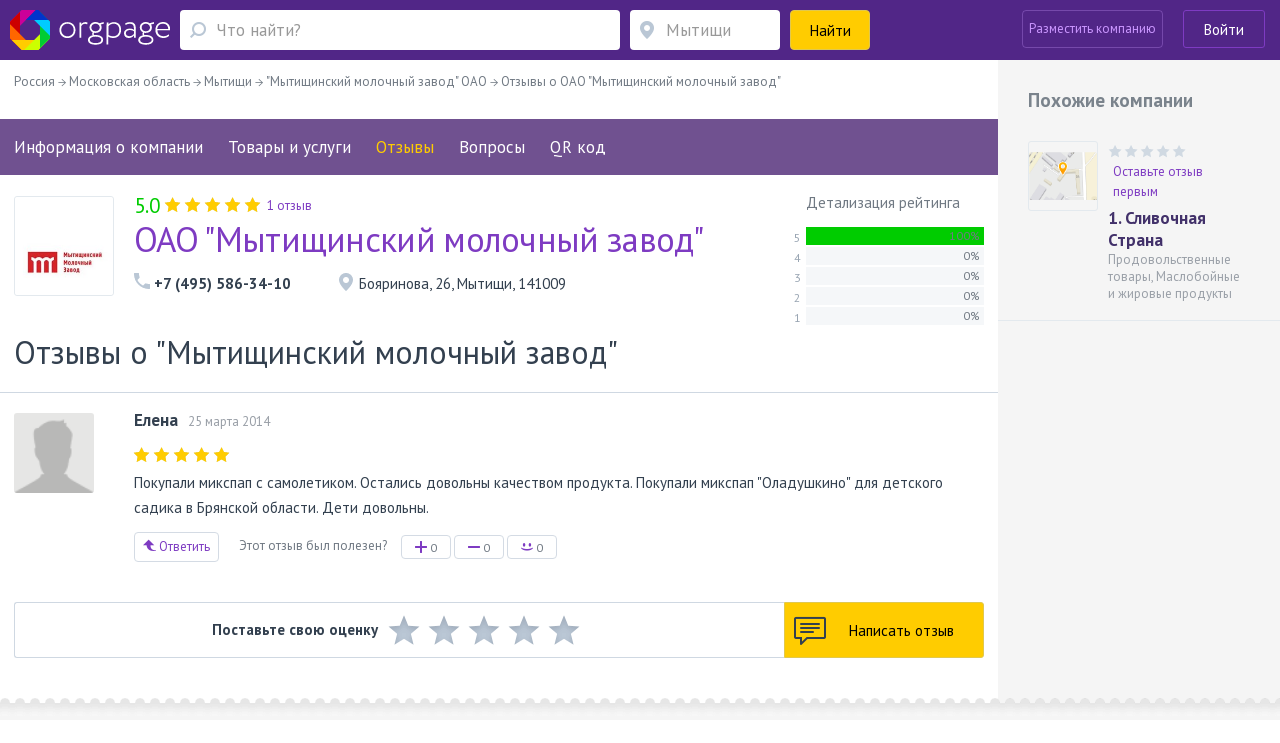

--- FILE ---
content_type: text/html; charset=utf-8
request_url: https://www.orgpage.ru/otzivy/228481.html
body_size: 37833
content:

<!DOCTYPE html>
<html lang="ru" >

<head>
    <meta name="viewport" content="width=device-width, initial-scale=1, user-scalable=0, minimum-scale=1.0, maximum-scale=1.0" />
    <meta http-equiv="content-Type" content="text/html; charset=utf-8" />
    <script>var orgpageBanners;(function(){var _DEBUG=Boolean(window.location.hostname==="www.orgpage.su22");var _IS_ADMIN=Boolean(false||_DEBUG);function insertAndExecute(id,text){var targetEl=document.getElementById(id);orgpageBanners.debugLog("inserting html into element",targetEl);targetEl.innerHTML=text;var scripts=Array.prototype.slice.call(document.getElementById(id).getElementsByTagName("script"));for(var i=0;i<scripts.length;i++){if(scripts[i].src!==""){var tag=document.createElement("script");tag.src=scripts[i].src;document.getElementsByTagName("head")[0].appendChild(tag)}else{eval.call(window, scripts[i].innerHTML)}}orgpageBanners.totalPopulatedAds+=1}function Banners(){this.placeIdToHtml=null;this._places=[];this.Place=null;this.totalPopulatedAds=0}Banners.prototype.isDataLoaded=function(){return Boolean(this.placeIdToHtml)};Banners.prototype.dataLoaded=function(){for(var i=0;i<this._places.length;i++){this._places[i].populate()}};Banners.prototype.placeLoaded=function(place){if(this.isDataLoaded()){place.populate()}else{this._places.push(place)}};Banners.prototype.debugLog=function(msg,obj){if(_DEBUG||_IS_ADMIN){console.log("orgpageBanners debug log: "+msg+":");console.log(obj)}};function add(accumulator,a){return accumulator+a}Banners.prototype.getGhostBlock=function(weightsToHtmls){orgpageBanners.debugLog("weightsToHtmls",weightsToHtmls);var array=[];var weights=[];for(var i=0;i<weightsToHtmls.length;i++){var weightItem=parseInt(Object.keys(weightsToHtmls[i])[0]);var htmlItem=weightsToHtmls[i][weightItem];array.push(htmlItem);weights.push(weightItem)}orgpageBanners.debugLog("weights",weights);var sum=weights.reduce(add);var rand=Math.random();var breakpoint=1;var selected_index;for(var i=0;i<weights.length;i++){breakpoint-=weights[i]/sum;if(rand>=breakpoint){selected_index=i;break}if(weights[i]>0){selected_index=i}}return array[selected_index]};orgpageBanners=new Banners;function Place(targetId){this.target=document.getElementById(targetId);orgpageBanners.placeLoaded(this)}Place.prototype.populate=function(){if(!orgpageBanners.placeIdToHtml.hasOwnProperty(this.target.id)){orgpageBanners.debugLog("error",'no html for ad place with id "'+this.target.id+'"');return}var html=orgpageBanners.placeIdToHtml[this.target.id];insertAndExecute(this.target.id,html)};orgpageBanners.Place=Place})();document.addEventListener("DOMContentLoaded",function(evt){orgpageBanners.debugLog("DOM loaded, total populated banner places",orgpageBanners.totalPopulatedAds)});</script>
    <script src="/Scripts/orgpage-ghost.js?v=373" type="text/javascript"></script>
                                    <!-- Google Tag Manager -->
    <script>
        (function (w, d, s, l, i) {
            w[l] = w[l] || []; w[l].push({
                'gtm.start':
                    new Date().getTime(), event: 'gtm.js'
            }); var f = d.getElementsByTagName(s)[0],
                j = d.createElement(s), dl = l != 'dataLayer' ? '&l=' + l : ''; j.async = true; j.src =
                    'https://www.googletagmanager.com/gtm.js?id=' + i + dl; f.parentNode.insertBefore(j, f);
        })(window, document, 'script', 'dataLayer', 'GTM-MZMC623');</script>
    <!-- End Google Tag Manager -->
            <meta name="contentCategory" content="original">    
    <link media="all" rel="stylesheet" href="/Content/css/bootstrap.min.css?v=2.70">
    <!-- STYLES-->
    <link href="https://fonts.googleapis.com/css?family=PT+Sans:400,400i,700,700i&amp;subset=cyrillic-ext" rel="stylesheet">
        <link media="all" rel="stylesheet" href="/Content/css/bundleStyle2.min.css?v=2.70">

    

    <!-- /STYLES -->

    <title>
Отзывы о &quot;Мытищинский молочный завод&quot;, ОАО (Мытищи)    </title>

    <meta name="description" content="Отзывы пользователей о ОАО &quot;Мытищинский молочный завод&quot;, Мытищи. Оставить отзыв о компании &quot;Мытищинский молочный завод&quot;, ОАО." />
        <meta name="keywords" content="отзывы, Мытищи,Масло, маргарин,Россия,Московская область" />


        <link rel="canonical" href="https://www.orgpage.ru/otzivy/228481.html" />
            
    <meta name='yandex-verification' content='745cf585400ad274' />
    <link rel="shortcut icon" href="/favicon.ico" />
    <meta name="apple-mobile-web-app-capable" content="yes" />
    <meta name="apple-mobile-web-app-status-bar-style" content="black" />

    
    

</head>
<body>
    <!-- Google Tag Manager (noscript) -->
    <noscript>
        <iframe src="https://www.googletagmanager.com/ns.html?id=GTM-MZMC623"
                height="0" width="0" style="display:none;visibility:hidden"></iframe>
    </noscript>
    <!-- End Google Tag Manager (noscript) -->
    <div id="wrapper" class="repostion-anchor">
        




<header id="header" class="header--inner header-content-aligned" data-ng-app="profileApp" data-ng-controller="profileCtrl">
    <div class="container-fluid ">
        <div class="header-wrap clearfix">
            <div class="header-wrap__block">
                <strong class="logo">
                    <a href="https://www.orgpage.ru/" id="logo" title="Справочник OrgPage.ru"></a>
                </strong>
                <a href="#" class="header_search__opener"></a>
                

<div class="header_search">
    <form action="/search.html" id="search-box" method="get">
        <div class="header_search-row">
            <div class="header_search-col header_search-query">
                <div class="input-holder">
                    <a href="#" class="header_search__closed"><span class="icon-cross-bold"></span></a>
                    
                    <div class="query-wrapper">
                        <input type="hidden" id="category" value="1" />
                        <span class="fa fa-refresh fa-spin search-spinner search-spinner-serchline hidden"></span>
                        <input type="text" autocomplete="off" placeholder="Что найти?" id="query-text" maxlength="350" class="up-down-key form-control header_search__form-control search-options-opener" data-parent="header" data-target=".search-options" />
                        <input type="hidden" id="query-text-hidden" name="q" value="" />
                        <input type="hidden" id="where-text-hidden" name="loc" value="" />
                    </div>
                </div>
            </div>
            <div class="where-wrapper header_search-col header_search-where">
                <div class="input-holder">
                    
                    <span class="fa fa-refresh fa-spin hidden location-spinner-serchline" id="query-location-loader"></span>
                    <input type="text" autocomplete="off" placeholder="Мытищи" id="query-location" value="" class="up-down-key bubble-location-opener form-control header_search__form-control" data-parent=".where-wrapper" data-region="Мытищи" data-target=".bubble-location" />
                    <div class="bubble-location up-down-key" data-parent=".where-wrapper" data-back="#query-location">
                        <div class="btn-holder">
                            <a href="#" class="btn btn-white">Показать все места</a>
                        </div>
                    </div>
                    
                    
                </div>
            </div>
            <div class="header_search-col header_search-submit">
                <button class="btn btn-submit btn-yellow btn-block"><span>Найти</span><span class="fa fa-search fa-flip-horizontal" aria-hidden="true"></span></button>
            </div>
        </div>
    </form>
    </div>
            </div>
            <a href="#" class="nav-opener">
                <span></span>
            </a>
            <div class="profile header-wrap__tools">



    <div class="pull-right">
            <div class="add-new-company">
                <a class="btn add-new-company__btn decode-link" data-b64url="aHR0cHM6Ly93d3cub3JncGFnZS5ydS9DYWJpbmV0L0NyZWF0ZS8=">Разместить компанию</a>
            </div>
            <div class="login-wrapper">
                <a href="#" class="btn btn-outline-default join-btn_header sign-in" data-title="Войти на Orgpage" data-toggle="modal" data-target="#my-reg" >Войти</a>
            </div>
    </div>
            </div>
        </div>
    </div>



    <div class="mobile-nav">
        <div class="mobile-nav__button">
            <a href="#" class="btn btn-yellow btn-block" data-toggle="modal" data-target="#my-reg" >
                <span class="mobile-nav__sign-in"></span>
                <span class="text">Авторизация</span>
            </a>
        </div>
        <div class="mobile-nav__button">
            <a href="#" class="btn btn-violet2 btn-block decode-link" data-b64url="aHR0cHM6Ly93d3cub3JncGFnZS5ydS9DYWJpbmV0L0NyZWF0ZS8=">
                <span class="mobile-nav__add-company-icon"></span>
                <span class="text">Разместить компанию</span>
            </a>
        </div>
         
    </div>
    <div class="search-options up-down-key search-options-searchline" data-parent="header" data-back="#query-text"></div>
</header>

<div class="empty-header"></div>        <!--CONTENT-->
        

<div class="company-menu-header">
    <div class="container-fluid">
        <div class="header-wrap clearfix">
            <div class="company-menu__column">
                <div class="inner-container">
                    <div class="company-menu__wrap">
                        <div class="v-scroll" style="overflow: hidden;">
                            <ul class="company-menu" style="transform: translateZ(0px); width: 1428px;">
                                <li><a href="https://www.orgpage.ru/mytischi/mytishtinskiy-molochnyy-zavod-228481.html#main-info" data-title="Информация о компании">Информация о компании</a></li>
                                    <li><a href="https://www.orgpage.ru/mytischi/mytishtinskiy-molochnyy-zavod-228481.html#offers" data-title="Товары и услуги">Товары и услуги</a></li>
                                
                                <li><a href="/otzivy/228481.html" class="active" data-title="Отзывы о компании">Отзывы</a></li>
                                    <li><a href="https://www.orgpage.ru/mytischi/mytishtinskiy-molochnyy-zavod-228481.html#questions" data-title="Вопросы">Вопросы</a></li>
                                                                                                                                    <li>
                                        <a href="#" data-toggle="modal" data-target="#qr-modal">QR код</a>
                                    </li>
                            </ul>
                        </div>
                        <a href="#" class="sly-arrow sly-arrow--prev disabled">prev</a>
                        <a href="#" class="sly-arrow sly-arrow--next">next</a>
                    </div>
                </div>
            </div>
            

<div class="header-wrap__tools">
     
        <div class="what-search">
            <div class="what-search__wrap">
                <span class="fa fa-search"></span>
                <input class="what-search__input" type="text" placeholder="Что найти">
            </div>
        </div>
        <div class="login-wrapper">

            <a href="#" class="btn btn-outline-default join-btn_header join-button-for-scrollmenu" data-title="Войти на Orgpage" data-toggle="modal" data-target="#my-reg" >Войти</a>
        </div>
    </div>
        </div>
    </div>
</div>
<div class="companyApp" data-ng-app="companyApp" data-ng-controller="QuestionsCtrl" id="companyReplies">
    <div id="main-wrap">
        <div class="main-info clearfix main-info-flex" data-ng-init="userInit(false)">
            <div class="similar-item__address-col col-lg-9 col-md-9 col-sm-12 no-padding-side main-content  no-info" data-ng-init="Init()">
                <div class="inner-container">
                    <div class="notify-block head-notify"></div>
                    <ul class="breadcrumbs breadcrumbs--inner" itemscope itemtype="https://schema.org/BreadcrumbList">
                        <li itemprop="itemListElement" itemscope itemtype="https://schema.org/ListItem">
                            <a href="https://www.orgpage.ru/" itemprop="item">
                                <span itemprop="name">Россия</span>
                            </a>
                            <meta itemprop="position" content="1" />
                        </li>
                            <li itemprop="itemListElement" itemscope itemtype="https://schema.org/ListItem">
                                <a href="https://www.orgpage.ru/areas/moskovskaya-obl/" itemprop="item">
                                    <span itemprop="name">Московская область</span>
                                </a>
                                <meta itemprop="position" content="2" />
                            </li>
                        <li itemprop="itemListElement" itemscope itemtype="https://schema.org/ListItem">
                            <a href="https://www.orgpage.ru/areas/mytischi/" itemprop="item">
                                <span itemprop="name">Мытищи</span>
                            </a>
                            <meta itemprop="position" content="3" />
                        </li>
                        <li itemprop="itemListElement" itemscope itemtype="https://schema.org/ListItem">
                            <a href="https://www.orgpage.ru/mytischi/mytishtinskiy-molochnyy-zavod-228481.html" itemprop="item">
                                <span itemprop="name">&quot;Мытищинский молочный завод&quot; ОАО</span>
                            </a>
                            <meta itemprop="position" content="4" />
                        </li>
                        <li>
                            <span>Отзывы о ОАО &quot;Мытищинский молочный завод&quot;</span>
                        </li>
                    </ul>
                </div>
                <div class="company-menu-wrap">
                    <div class="company-menu-line">
                        <div class="inner-container">
                            <ul class="company-menu">
                                <li><a href="https://www.orgpage.ru/mytischi/mytishtinskiy-molochnyy-zavod-228481.html#main-info" data-title="Информация о компании">Информация о компании</a></li>
                                    <li><a href="https://www.orgpage.ru/mytischi/mytishtinskiy-molochnyy-zavod-228481.html#offers" data-title="Товары и услуги">Товары и услуги</a></li>
                                
                                <li><span class="active" data-title="Отзывы о компании">Отзывы</span></li>
                                    <li><a href="https://www.orgpage.ru/mytischi/mytishtinskiy-molochnyy-zavod-228481.html#questions" data-title="Вопросы">Вопросы</a></li>
                                                                                                                                    <li>
                                        <a href="#" data-toggle="modal" data-target="#qr-modal">QR код</a>
                                    </li>
                            </ul>
                        </div>
                    </div>
                </div>
                <div class="inner-container" data-ng-init="companyUserInit(48)">       
                    <div class="review-company" id="company-info-header">
                        <div class="review-company__wrap">
                            <div class="review-company__holder">
                                <div class="review-company__visual">
                                        <img src="https://static.orgpage.ru/companies/13/228481.jpg" width="100" height="100" alt="ОАО &quot;Мытищинский молочный завод&quot;">
                                </div>
                                <div class="review-company__frame">
                                    <div class="review-company__rating-line">
                                        <div class="vote-result rating--lg">
                                            <span data-ng-bind="company.rating | number:1" style="color:#00CC00" class="rating__num">5.0</span>
                                            <div id="companyRating" data-rateyo-rating="5" class="rateyo rating__item"></div>
                                            <div class="repliesCount rating__write" ng-cloak>1 отзыв</div>
                                        </div>
                                    </div>
                                    <div class="review-company__title">
                                        <a href="https://www.orgpage.ru/mytischi/mytishtinskiy-molochnyy-zavod-228481.html#main-info"> ОАО &quot;Мытищинский молочный завод&quot;</a>
                                    </div>
                                    <div class="review-company__address row">
                                            <div class="review-company__address-col col-lg-4 col-xs-12">
                                                <div class="review-company__phone">
                                                    <div class="phone">+7 (495) 586-34-10</div>
                                                </div>
                                            </div>

                                        <div class="review-company__address-col col-lg-8 col-xs-12">
                                                <div class="review-company__adrss-item">
                                                    <span>Бояринова, 26</span><span>, </span><span>Мытищи, 141009</span>
                                                </div>
                                        </div>
                                    </div>
                                </div>
                            </div>
                        </div>
                        <div class="review-company__rating">
                            <div class="details-rating side-rating" data-ng-show="company.rating>0">
                                <div class="side-rating__title">Детализация рейтинга</div>
                                <div class='horizontalDiagramm'></div>
                            </div>
                        </div>
                    </div>
                </div>
                <div class="replies">
                    
                    <div class="inner-container">
                        
                        <h1 id="replies-title" class="replies__title">Отзывы о &quot;Мытищинский молочный завод&quot;</h1>
                    </div>
                    <div class="adv-section">
                        <div class="inner-container advert">
                            <div id="Advert_Company_Replies_Sidebar"></div>
                            <script>new orgpageBanners.Place("Advert_Company_Replies_Sidebar");</script>
                        </div>
                    </div>
                        <div class="tree-wrapper replies-list" id="replies-list" data-ng-init="RepliesInit(1)">
                            

    <div data-ng-init="Init()">

<div class="question-with-answers ">
    <div class="reviews-item replies-item last-replies replies-this-border replies-item_no-border" id="review-65349">
        <div class='inner-container'>
        <div class="reviews-wrapper replies-item__wrapper">
            <div class="replies-item__frame no-indent">
                    <div class="replies-item__visual">
                        <img width="80" height="80" src="/Content/img/ico-nophoto.png
" alt="Аватар пользователя Елена" />
                    </div>

                <div class="replies-item__wrap">
                    <div class="replies-item__head">
                        <span class="reply-name replies-item__name">
                                <span>Елена</span>
                        </span>
                        <span class="replies-item__date">
                            <time datetime="2014-03-25">25 марта 2014</time>
                        </span>
                    </div>
                        <div class="replies-item__rating rating rating--lg">
                            <div class="review-rating-result oicon" data-rateyo-rating="5">
                                <div data-rateyo-rating="5" class="rateyo rating__item"></div>
                            </div>
                        </div>

                    <div class="replies-item__text">
                        <p>
                            Покупали микспап с самолетиком. Остались довольны качеством продукта. Покупали микспап &quot;Оладушкино&quot; для детского садика в Брянской области. Дети довольны.
                        </p>
                    </div>
                                            <div class="replies-item__footer actions">
                            <a href="" class="btn btn-outline-gray btn--reply answer" data-id="65349" data-ng-click="clickAnswer(65349, $event)"><span class="icon-up-arrow-answer replies-icon" aria-hidden="true"></span> Ответить</a>
                            <div class="replies-item__tools">
                                <span class="replies-item__help">Этот отзыв был полезен?&nbsp;</span>
                                <a href="" class="positive btn btn-outline-gray btn--tools" data-id="65349" data-ng-click="clickLike(65349,1, $event)"><span class="icon-plus replies-icon" aria-hidden="true"></span><span class="click-count">0</span></a>
                                <a href="" class="negative btn btn-outline-gray btn--tools" data-id="65349" data-ng-click="clickLike(65349,-1, $event)"><span class="icon-minus replies-icon" aria-hidden="true"></span><span class="click-count">0</span></a>
                                <a href="" class="like btn btn-outline-gray btn--tools" data-id="65349" data-ng-click="clickSmile(65349, $event)"><span class="icon-smile replies-icon" aria-hidden="true"></span><span class="click-count">0</span></a>
                            </div>
                        </div>
                </div>
            </div>
            <div id="answer_65349" class="answer-form reply-form" style="display: none">
                <form name="formAnswer" data-reply-to-name="Елена" novalidate>
                    <div class="form-row">
                        <textarea name="answerText" class="form-control" required maxlength="3000" cols="30" rows="5" data-ng-minlength="6" data-minlength="6">@Елена, </textarea>
                        <span class="counter textarea__counter">Осталось 3000 символов</span>
                        <div class="error_text hide">Минимальное кол-во символов - 6</div>
                    </div>
                    <div class="form-buttons">
                        <button class="btn btn-submit btn-yellow" data-ng-click="clickAnswerSubmit(65349)"><span data-ng-show="loader" class="fa fa-refresh fa-spin" aria-hidden="true"></span><span data-ng-show="!loader">Отправить</span></button>
                        <button type="button" class="btn btn-reset btn-default" data-ng-click="clickAnswerReset(65349)">Отменить</button>
                    </div>
                </form>
            </div>
        </div>
        </div>
    </div>
</div>
        <div class="inner-container">
            <div class="review-company__set-rating review-company__set-rating_replyes_page">
                <div class="user-add-rating replies-rating-wrapper">
                        <div class="y-rating user-add-rating__frame">
                            <div class="user-add-rating__label">Поставьте свою оценку</div>
                            <span class="oicon silver" data-ng-mousemove="mouseMoveRating($event)" data-ng-mouseleave="mouseLeaveRating($event)" data-ng-click="clickRating($event)" data-ng-touch="clickRating($event)">
                                <span class="oicon gold" data-ng-style="{'width': ratingWidth}"></span>
                            </span>
                        </div>
                        <a href="" class="add-review btn btn-yellow btn-has-icon" data-ng-click="newReply()">
                            <span class="icon"><img src="/Content/img/NewStyle/ico13.png" width="32" height="29" alt=""></span>
                            <span class="text">Написать отзыв</span>
                        </a>
                </div>
            </div>
        </div>
    </div>

                        </div>
                        
                        
                        <div data-dir-paginate="element in repliesPageElements | itemsPerPage: pageSize" data-current-page="currentPage" data-pagination-id="replies-pagination">
                            <div></div>
                        </div>
                        <div data-ng-controller="RepliesPagerController" class="other-controller">
                            <dir-pagination-controls data-pagination-id="replies-pagination" boundary-links="true" on-page-change="pageChangeHandler(newPageNumber)"></dir-pagination-controls>
                        </div>
                </div>
                <div class="company-reccomended-mobile recomended-company"></div>
            </div>
            <div class="similar-item__address-col col-lg-3 col-md-3 hidden-sm hidden-xs no-padding-side sidebar-wrapper sidebar-recomend sidebar-companies">
                <div class="sidebarScrollableContent">


<div id="sidebar" data-ng-cloak>
    <div class="recomended-company reposition" data-reposition-to="company-reccomended-mobile" data-reposition-parent="companyApp" data-reposition-width="991" tabindex="-1">




            <div class="recomended-company__title title-padding">Похожие компании</div>
            <ul class="recomended-company__list">
                    <li class="mini-company">
                        <div class="best-company__wrap clearfix">
                            <a href="https://www.orgpage.ru/mytischi/slivochnaya-strana-torgovo-2341916.html" class="best-company__visual">
                                <img src="https://static.orgpage.ru/logos/23/41/original/map_2341916.png
" alt="Сливочная Страна">
                            </a>
                            <div class="best-company__frame">
                                <div class="name-voting best-company__rating rating">
                                    <div class="vote-result" style="color:#FF3300">
                                        <div class="rating__item rating__item_main_page">
                                            <div class="review-rating-result mini rateyo" data-rateyo-spacing="2px" data-rateyo-star-width="14px" data-rateyo-rating="0"></div>
                                        </div>
                                            <div class="rating__write">
                                                <span class="decode-link" data-b64url="aHR0cHM6Ly93d3cub3JncGFnZS5ydS9teXRpc2NoaS9zbGl2b2NobmF5YS1zdHJhbmEtdG9yZ292by0yMzQxOTE2Lmh0bWwjb3Blbi1mb3Jt">Оставьте отзыв первым</span>
                                                </div>
                                    </div>
                                </div>
                                <div class="best-company__name">
                                    <a href="https://www.orgpage.ru/mytischi/slivochnaya-strana-torgovo-2341916.html" class="name">1. Сливочная Страна</a>
                                </div>
                                <div class="best-company__help">
                                    Продовольственные товары, Маслобойные и жировые продукты
                                </div>
                            </div>
                        </div>
                    </li>
            </ul>
    </div>
</div>
                </div>
            </div>
        </div>


<div class="modal fade modal-size-md" id="qr-modal">
    <div class="modal-dialog" role="document">
        <div class="modal-content">
            <button type="button" class="close" data-dismiss="modal" aria-label="Close"><span class="icon-cross"></span></button>
            <div class="modal-header">
                <div class="h2">QR код</div>
            </div>
            <div class="modal-body text-center">               
                <div class="qrImgBLock">
                    <img width="184" alt="QR-код с контактной информацией организации ОАО &quot;Мытищинский молочный завод&quot;" src="https://static.orgpage.ru/qrcodes/22/228481.png">
                </div>
                <div class="qr-notify">
                    Установите приложение для чтения <b style="white-space: nowrap; font-weight: normal">QR-кодов</b> на свой телефон, чтобы считать код с контактными данными компании ОАО &quot;Мытищинский молочный завод&quot;, и добавить их в адресную книгу вашего устройства.
                </div>
            </div>
        </div>
    </div>
</div>

    </div>
</div>
<script>
    var repliesData = {"companyId":228481,"replyType":1,"entityType":"reply","company":{"rating":5.0,"ratingWidth":72.0,"RecensesCount":1,"CompanyDetails":[0.0,0.0,0.0,0.0,100.0]}};
</script>


        <div id="login-partial-block"></div>
        <div id="forgot-password-block"></div>
        <div id="register-partial-block"></div>
        <div id="new-reply-block"></div>
        
        <div id="user-company-block"></div>
        

        <div id="rubrick-popup" class="modal fade modal-size-lg" tabindex="-1"></div>
        <div id="city-select-popup" class="modal fade modal-size-lg" tabindex="-1"></div>
        <div id="metro-select-popup" class="modal fade modal-size-lg" tabindex="-1"></div>
        <div id="tags-popup" class="modal fade" tabindex="-1"></div>
        <div id="premium-package-popup" class="modal fade modal-size-870" tabindex="-1"></div>

        <div class="modal fade modal-size-lg" id="userInformation">
    <div class="modal-dialog" role="document">
        <div class="modal-content">
            <button type="button" class="close error-close" data-dismiss="modal" aria-label="Close"><span class="icon-cross"></span></button>
            <div class="modal-body">
                <div class="login-user-modal">
                </div>
            </div>
        </div>
    </div>
</div>
        




        <!--FOOTER-->
        
<footer id="footer" class="has-deco">
    <div class="container">
        <div class="row">
            <div class="similar-item__address-col col-lg-9 col-md-9 col-sm-12 col-xs-12">
                <ul class="footer-nav wrp-footer">
                            <li><a href="https://orgpage.usedocs.com/">Помощь</a></li>
                    <li><a href="https://www.orgpage.ru/about.html">О портале</a></li>
                        <li><a href="https://www.orgpage.ru/landing.html?utm_source=orgpage.ru&amp;utm_medium=footer__advertisement_link&amp;utm_campaign=premium_packages">Реклама на сайте</a></li>
                    <li><a href="https://www.orgpage.ru/terms.html">Условия использования</a></li>
                    <li><a href="https://www.orgpage.ru/privacy.html">Политика конфиденциальности</a></li>
                </ul>
                <div class="footer-text annotation wrp-footer"></div>
                    <div class="footer-address metro wrp-footer">
                            <span><a href="https://www.orgpage.ru/msk-metro/">Москва</a>&nbsp;<span class="metro-icon"></span></span>
                                <span><a href="https://www.orgpage.ru/msk-metro/metro-nahimovskiy-pr-t/">Нахимовский проспект</a></span>
                            <span><a href="https://www.orgpage.ru/spb-metro/">Санкт-Петербург</a>&nbsp;<span class="metro-icon"></span></span>
                                <span><a href="https://www.orgpage.ru/spb-metro/metro-ozerki/">Озерки</a></span>
                    </div>
            </div>
            <div class="similar-item__address-col col-lg-3 col-md-3 col-sm-12 col-xs-12">
                <ul class="share-list">
                    <li><a target="_blank" href="https://vk.com/orgpage" class="vk"></a></li>
                    <li><a target="_blank" href="https://twitter.com/orgpage" class="tw"></a></li>
                </ul>
                <div class="copy wrp-footer">
                    &copy; 2009-2026 OrgPage.ru<br>Последнее обновление —     18.01.2026

                </div>
            </div>
        </div>
    </div>
</footer>



        <script src="https://ajax.googleapis.com/ajax/libs/jquery/1.12.4/jquery.min.js"></script>
        <script src="https://maxcdn.bootstrapcdn.com/bootstrap/3.3.7/js/bootstrap.min.js"></script>
        <script src="https://ajax.googleapis.com/ajax/libs/angularjs/1.5.7/angular.min.js"></script>
        
            <script src="/Scripts/bundles/bundleScript1.min.js?v=2.70" type="text/javascript"></script>

        
                <script src="/Scripts/bundles/bundleScript2.min.js?v=2.70" type="text/javascript"></script>
                    <script src="/Scripts/Catalog/header-inner.js?v=2.70"></script>

        <script>
    var IMAGE_SERVER_DOMAIN = 'https://static.orgpage.ru';
    var isMobileDevice = 'False';
    var siteController = 'Company';
    var siteAction = 'Replies';
        </script>

            <script src="/Scripts/bundles/bundleScript3.min.js?v=2.70" type="text/javascript"></script>

        
        <script src='/Scripts/bundles/bundleRepliesPage.js?v=2.70'></script>




            <script src="/Scripts/bundles/bundleScript4.min.js?v=2.70" type="text/javascript"></script>

        <noindex>
    <script type="text/javascript">
<!--
    new Image().src = "//counter.yadro.ru/hit?r" +
    escape(document.referrer) + ((typeof (screen) == "undefined") ? "" :
    ";s" + screen.width + "*" + screen.height + "*" + (screen.colorDepth ?
    screen.colorDepth : screen.pixelDepth)) + ";u" + escape(document.URL) +
    ";h" + escape(document.title.substring(0, 80)) +
    ";" + Math.random();//--></script>
    <!-- Yandex.Metrika counter -->
    <script type="text/javascript">
                        (function (d, w, c) {
                            (w[c] = w[c] || []).push(function () {
                                try {
                                    w.yaCounter39741190 = new Ya.Metrika({
                                        id: 39741190,
                                        clickmap: true,
                                        trackLinks: true,
                                        accurateTrackBounce: true,
                                        webvisor: true,
                                        trackHash: true
                                    });
                                } catch (e) { }
                            });

                            var n = d.getElementsByTagName("script")[0],
                                s = d.createElement("script"),
                                f = function () { n.parentNode.insertBefore(s, n); };
                            s.type = "text/javascript";
                            s.async = true;
                            s.src = "https://mc.yandex.ru/metrika/watch.js";
                            if (w.opera == "[object Opera]") {
                                d.addEventListener("DOMContentLoaded", f, false);
                            } else { f(); }
                        })(document, window, "yandex_metrika_callbacks");
    </script>
    <noscript><div><img src="https://mc.yandex.ru/watch/39741190" style="position:absolute; left:-9999px;" alt="" /></div></noscript>
    <!-- /Yandex.Metrika counter -->
</noindex>
    </div>
</body>

</html>


--- FILE ---
content_type: application/javascript
request_url: https://www.orgpage.ru/Scripts/bundles/bundleRepliesPage.js?v=2.70
body_size: 101662
content:
//Sidebar block logic

var headerHeight = $('#header').innerHeight();//$('.empty-header').height() ? $('.empty-header').height() : 0;

function repositionSidebar() {
    if (sticky) sticky.disable();

    //$('footer').addClass('container-fluid');
    $('footer').removeClass('container');

    var $sidebarWrap = $('.sidebar-wrapper');
    var $contentWrap = $('.main-content');
    var isFull = $sidebarWrap.hasClass("full");

    $sidebarWrap.css("height", "auto");
    var sidebarWidth = $sidebarWrap.width();
    var sidebarHeight = $sidebarWrap.height();

    var contentHeight = $contentWrap.innerHeight();

    var windowHeight = $(window).height() - headerHeight;

    //Reposition map block
    var companyPhotosHeight = $('.company-photos').innerHeight() ? $('.company-photos').innerHeight() : 0;
    var footerHeight = $("footer").is(":visible") ? $("footer").innerHeight() : 0;
    if (isFull) companyPhotosHeight = 0;
    $('.company-map, #sidebar-map').height(windowHeight - companyPhotosHeight - footerHeight - 10);
    if (companyPhotosHeight > 0) {
        if ($('.company-photos').hasClass('add_photo')) {
            $('.company-map').css('top', headerHeight + companyPhotosHeight + 4 + 'px');
        } else {
            $('.company-map').css('top', headerHeight + companyPhotosHeight + 'px');
        }
    } else {
        $('.company-map').css('top', headerHeight + 'px');
    }

    $sidebarWrap.height(Math.max(windowHeight - footerHeight, contentHeight, sidebarHeight));

    //If map is NOT expanded
    if (!isFull) {
        $('.company-map, .company-map #sidebar-map').width(sidebarWidth);
        $('.company-photos').css("width", sidebarWidth + 'px');  //width(sidebarWidth);
        $('.company-map').css("left", $sidebarWrap.offset().left + "px");

        if (contentHeight > sidebarHeight) {
            if (sticky) {
                sticky.init();
            }
        }
    }
        //If map is expanded
    else {
        var $leftSidebar = $(".sidebarScrollableContent");
        $('.company-map').css("left", $leftSidebar.width() + "px");
        $('.company-map, .company-map #sidebar-map').width($(window).width() - $leftSidebar.width());
    }
}

$(window).resize(repositionSidebar);
if ($(".main-content").length) onElementHeightChange($(".main-content").get(0), repositionSidebar);
if ($(".sidebarScrollableContent").length) onElementHeightChange($(".sidebarScrollableContent").get(0), repositionSidebar);

function onElementHeightChange(elm, callback) {
    var lastHeight = elm.clientHeight, newHeight;
    (function run() {
        newHeight = elm.clientHeight;
        if (lastHeight !== newHeight)
            callback();
        lastHeight = newHeight;

        if (elm.onElementHeightChangeTimer)
            clearTimeout(elm.onElementHeightChangeTimer);

        elm.onElementHeightChangeTimer = setTimeout(run, 100);
        calcSideMap();
    })();
}

var sticky = null;
if (typeof Sticky != "undefined") {
    sticky = new Sticky({
        mainContentSelector: ".main-content",
        sidebarContentSelector: ".sidebarScrollableContent",
        topOffset: headerHeight
    });
}

//INIT
$(function () {
    repositionSidebar();
});
(function ($) {

    $.fn.diagramm = function (options, data) {

        this.each(function () {
            $(this).html('');
            for (i = 0; i < data.length; i++) {
                var newColoredDiv = document.createElement('div');
                var newBackDiv = document.createElement('div');
                var newSpan = document.createElement('span');
                var newDescript = document.createElement('span');
                var margin_left = parseInt(options['leftSignsMargin']);
                $(newColoredDiv).height(options['columnHeight']);
                $(newColoredDiv).css('background', data[i][1]);
                $(newColoredDiv).width(data[i][2] * $(this).width() / 100);
                $(newColoredDiv).css('display', 'inline-block');
                $(newBackDiv).height(options['columnHeight']);
                $(newBackDiv).css('background', options['backcolor']);
                $(newBackDiv).css('margin-bottom', options['columnMargin']);
                $(newBackDiv).css('position', 'relative');
                $(newSpan).css('position', 'absolute');
                $(newSpan).css('right', options['rightSignsMargin']);
                $(newSpan).text('' + data[i][2] + '%');
                $(newSpan).css('font-size', options['fontSize']);
                $(newSpan).css('color', options['fontColor']);
                $(newSpan).css('display', 'inline-block');
                $(newSpan).css('text-align', 'left');
                $(newSpan).css('margin-right', '4px');
                $(newSpan).css('top', '-2px');
                //$(newSpan).css('width', '35px');
                $(newDescript).text(data[i][0]);
                $(newDescript).css('font-size', options['fontSize']);
                //$(newDescript).css('color', options['fontColor']);
                $(newDescript).css('color', '#9aa6b3');
                $(newDescript).css('vertical-align', 'super');
                $(newDescript).css('margin-left', -margin_left);
                $(newBackDiv).append(newColoredDiv);
                $(newBackDiv).append(newSpan);
                $(newColoredDiv).append(newDescript);
                $(this).append(newBackDiv);
            }
        });

        return this;
    };
})(jQuery);
/**
 * dirPagination - AngularJS module for paginating (almost) anything.
 *
 *
 * Credits
 * =======
 *
 * Daniel Tabuenca: https://groups.google.com/d/msg/angular/an9QpzqIYiM/r8v-3W1X5vcJ
 * for the idea on how to dynamically invoke the ng-repeat directive.
 *
 * I borrowed a couple of lines and a few attribute names from the AngularUI Bootstrap project:
 * https://github.com/angular-ui/bootstrap/blob/master/src/pagination/pagination.js
 *
 * Copyright 2014 Michael Bromley <michael@michaelbromley.co.uk>
 */

(function () {

    /**
     * Config
     */
    var moduleName = 'angularUtils.directives.dirPagination';
    var DEFAULT_ID = '__default';

    /**
     * Module
     */
    angular.module(moduleName, [])
        .directive('dirPaginate', ['$compile', '$parse', 'paginationService', dirPaginateDirective])
        .directive('dirPaginateNoCompile', noCompileDirective)
        .directive('dirPaginationControls', ['paginationService', 'paginationTemplate', dirPaginationControlsDirective])
        .filter('itemsPerPage', ['paginationService', itemsPerPageFilter])
        .service('paginationService', paginationService)
        .provider('paginationTemplate', paginationTemplateProvider)
        .run(['$templateCache', dirPaginationControlsTemplateInstaller]);

    function dirPaginateDirective($compile, $parse, paginationService) {

        return {
            terminal: true,
            multiElement: true,
            priority: 100,
            compile: dirPaginationCompileFn
        };

        function dirPaginationCompileFn(tElement, tAttrs) {

            var expression = tAttrs.dirPaginate;
            // regex taken directly from https://github.com/angular/angular.js/blob/v1.4.x/src/ng/directive/ngRepeat.js#L339
            var match = expression.match(/^\s*([\s\S]+?)\s+in\s+([\s\S]+?)(?:\s+as\s+([\s\S]+?))?(?:\s+track\s+by\s+([\s\S]+?))?\s*$/);

            var filterPattern = /\|\s*itemsPerPage\s*:\s*(.*\(\s*\w*\)|([^\)]*?(?=\s+as\s+))|[^\)]*)/;
            if (match[2].match(filterPattern) === null) {
                throw 'pagination directive: the \'itemsPerPage\' filter must be set.';
            }
            var itemsPerPageFilterRemoved = match[2].replace(filterPattern, '');
            var collectionGetter = $parse(itemsPerPageFilterRemoved);

            addNoCompileAttributes(tElement);

            // If any value is specified for paginationId, we register the un-evaluated expression at this stage for the benefit of any
            // dir-pagination-controls directives that may be looking for this ID.
            var rawId = tAttrs.paginationId || DEFAULT_ID;
            paginationService.registerInstance(rawId);

            return function dirPaginationLinkFn(scope, element, attrs) {

                // Now that we have access to the `scope` we can interpolate any expression given in the paginationId attribute and
                // potentially register a new ID if it evaluates to a different value than the rawId.
                var paginationId = $parse(attrs.paginationId)(scope) || attrs.paginationId || DEFAULT_ID;
                // In case rawId != paginationId we deregister using rawId for the sake of general cleanliness
                // before registering using paginationId
                paginationService.deregisterInstance(rawId);
                paginationService.registerInstance(paginationId);

                var repeatExpression = getRepeatExpression(expression, paginationId);
                addNgRepeatToElement(element, attrs, repeatExpression);

                removeTemporaryAttributes(element);
                var compiled = $compile(element);

                var currentPageGetter = makeCurrentPageGetterFn(scope, attrs, paginationId);
                paginationService.setCurrentPageParser(paginationId, currentPageGetter, scope);

                if (typeof attrs.totalItems !== 'undefined') {
                    paginationService.setAsyncModeTrue(paginationId);
                    scope.$watch(function () {
                        return $parse(attrs.totalItems)(scope);
                    }, function (result) {
                        if (0 <= result) {
                            paginationService.setCollectionLength(paginationId, result);
                        }
                    });
                } else {
                    paginationService.setAsyncModeFalse(paginationId);
                    scope.$watchCollection(function () {
                        return collectionGetter(scope);
                    }, function (collection) {
                        if (collection) {
                            var collectionLength = (collection instanceof Array) ? collection.length : Object.keys(collection).length;
                            paginationService.setCollectionLength(paginationId, collectionLength);
                        }
                    });
                }

                // Delegate to the link function returned by the new compilation of the ng-repeat
                compiled(scope);

                // When the scope is destroyed, we make sure to remove the reference to it in paginationService
                // so that it can be properly garbage collected
                scope.$on('$destroy', function destroyDirPagination() {
                    paginationService.deregisterInstance(paginationId);
                });
            };
        }

        /**
         * If a pagination id has been specified, we need to check that it is present as the second argument passed to
         * the itemsPerPage filter. If it is not there, we add it and return the modified expression.
         *
         * @param expression
         * @param paginationId
         * @returns {*}
         */
        function getRepeatExpression(expression, paginationId) {
            var repeatExpression,
                idDefinedInFilter = !!expression.match(/(\|\s*itemsPerPage\s*:[^|]*:[^|]*)/);

            if (paginationId !== DEFAULT_ID && !idDefinedInFilter) {
                repeatExpression = expression.replace(/(\|\s*itemsPerPage\s*:\s*[^|\s]*)/, "$1 : '" + paginationId + "'");
            } else {
                repeatExpression = expression;
            }

            return repeatExpression;
        }

        /**
         * Adds the ng-repeat directive to the element. In the case of multi-element (-start, -end) it adds the
         * appropriate multi-element ng-repeat to the first and last element in the range.
         * @param element
         * @param attrs
         * @param repeatExpression
         */
        function addNgRepeatToElement(element, attrs, repeatExpression) {
            if (element[0].hasAttribute('dir-paginate-start') || element[0].hasAttribute('data-dir-paginate-start')) {
                // using multiElement mode (dir-paginate-start, dir-paginate-end)
                attrs.$set('ngRepeatStart', repeatExpression);
                element.eq(element.length - 1).attr('ng-repeat-end', true);
            } else {
                attrs.$set('ngRepeat', repeatExpression);
            }
        }

        /**
         * Adds the dir-paginate-no-compile directive to each element in the tElement range.
         * @param tElement
         */
        function addNoCompileAttributes(tElement) {
            angular.forEach(tElement, function (el) {
                if (el.nodeType === 1) {
                    angular.element(el).attr('dir-paginate-no-compile', true);
                }
            });
        }

        /**
         * Removes the variations on dir-paginate (data-, -start, -end) and the dir-paginate-no-compile directives.
         * @param element
         */
        function removeTemporaryAttributes(element) {
            angular.forEach(element, function (el) {
                if (el.nodeType === 1) {
                    angular.element(el).removeAttr('dir-paginate-no-compile');
                }
            });
            element.eq(0).removeAttr('dir-paginate-start').removeAttr('dir-paginate').removeAttr('data-dir-paginate-start').removeAttr('data-dir-paginate');
            element.eq(element.length - 1).removeAttr('dir-paginate-end').removeAttr('data-dir-paginate-end');
        }

        /**
         * Creates a getter function for the current-page attribute, using the expression provided or a default value if
         * no current-page expression was specified.
         *
         * @param scope
         * @param attrs
         * @param paginationId
         * @returns {*}
         */
        function makeCurrentPageGetterFn(scope, attrs, paginationId) {
            var currentPageGetter;
            if (attrs.currentPage) {
                currentPageGetter = $parse(attrs.currentPage);
            } else {
                // If the current-page attribute was not set, we'll make our own.
                // Replace any non-alphanumeric characters which might confuse
                // the $parse service and give unexpected results.
                // See https://github.com/michaelbromley/angularUtils/issues/233
                var defaultCurrentPage = (paginationId + '__currentPage').replace(/\W/g, '_');
                scope[defaultCurrentPage] = 1;
                currentPageGetter = $parse(defaultCurrentPage);
            }
            return currentPageGetter;
        }
    }

    /**
     * This is a helper directive that allows correct compilation when in multi-element mode (ie dir-paginate-start, dir-paginate-end).
     * It is dynamically added to all elements in the dir-paginate compile function, and it prevents further compilation of
     * any inner directives. It is then removed in the link function, and all inner directives are then manually compiled.
     */
    function noCompileDirective() {
        return {
            priority: 5000,
            terminal: true
        };
    }

    //function dirPaginationControlsTemplateInstaller($templateCache) {
    //    $templateCache.put('angularUtils.directives.dirPagination.template', '<ul class="pagination" ng-if="1 < pages.length || !autoHide"><li ng-if="boundaryLinks" ng-class="{ disabled : pagination.current == 1 }"><a href="" ng-click="setCurrent(1)">&laquo;</a></li><li ng-if="directionLinks" ng-class="{ disabled : pagination.current == 1 }"><a href="" ng-click="setCurrent(pagination.current - 1)">&lsaquo;</a></li><li ng-repeat="pageNumber in pages track by tracker(pageNumber, $index)" ng-class="{ active : pagination.current == pageNumber, disabled : pageNumber == \'...\' || ( ! autoHide && pages.length === 1 ) }"><a href="" ng-click="setCurrent(pageNumber)">{{ pageNumber }}</a></li><li ng-if="directionLinks" ng-class="{ disabled : pagination.current == pagination.last }"><a href="" ng-click="setCurrent(pagination.current + 1)">&rsaquo;</a></li><li ng-if="boundaryLinks"  ng-class="{ disabled : pagination.current == pagination.last }"><a href="" ng-click="setCurrent(pagination.last)">&raquo;</a></li></ul>');
    //}

    function dirPaginationControlsTemplateInstaller($templateCache) {
        $templateCache.put('angularUtils.directives.dirPagination.template', '<div class="paging-wrap" ng-if="1 < pages.length || !autoHide"><div class="inner-container"><ul class="footer-navigation paging"><li ng-if="directionLinks" ng-class="{ disabled : pagination.current == 1 }"><a href="" ng-show="pagination.current != 1" ng-click="setCurrent(pagination.current - 1)">Предыдущая</a></li><li ng-repeat="pageNumber in pages track by tracker(pageNumber, $index)" ng-class="{ active : pagination.current == pageNumber, disabled : pageNumber == \'...\' }"><a href="" ng-click="setCurrent(pageNumber)">{{ pageNumber }}</a></li><li ng-if="directionLinks" ng-class="{ disabled : pagination.current == pagination.last }"><a href="" ng-show="pagination.current < pagination.last" ng-click="setCurrent(pagination.current + 1)">Следующая</a></li></ul></div></div>');
    }

    function dirPaginationControlsDirective(paginationService, paginationTemplate) {

        var numberRegex = /^\d+$/;

        var DDO = {
            restrict: 'AE',
            scope: {
                maxSize: '=?',
                onPageChange: '&?',
                paginationId: '=?',
                autoHide: '=?'
            },
            link: dirPaginationControlsLinkFn
        };

        // We need to check the paginationTemplate service to see whether a template path or
        // string has been specified, and add the `template` or `templateUrl` property to
        // the DDO as appropriate. The order of priority to decide which template to use is
        // (highest priority first):
        // 1. paginationTemplate.getString()
        // 2. attrs.templateUrl
        // 3. paginationTemplate.getPath()
        var templateString = paginationTemplate.getString();
        if (templateString !== undefined) {
            DDO.template = templateString;
        } else {
            DDO.templateUrl = function (elem, attrs) {
                return attrs.templateUrl || paginationTemplate.getPath();
            };
        }
        return DDO;

        function dirPaginationControlsLinkFn(scope, element, attrs) {

            // rawId is the un-interpolated value of the pagination-id attribute. This is only important when the corresponding dir-paginate directive has
            // not yet been linked (e.g. if it is inside an ng-if block), and in that case it prevents this controls directive from assuming that there is
            // no corresponding dir-paginate directive and wrongly throwing an exception.
            var rawId = attrs.paginationId || DEFAULT_ID;
            var paginationId = scope.paginationId || attrs.paginationId || DEFAULT_ID;

            if (!paginationService.isRegistered(paginationId) && !paginationService.isRegistered(rawId)) {
                var idMessage = (paginationId !== DEFAULT_ID) ? ' (id: ' + paginationId + ') ' : ' ';
                if (window.console) {
                    console.warn('Pagination directive: the pagination controls' + idMessage + 'cannot be used without the corresponding pagination directive, which was not found at link time.');
                }
            }

            if (!scope.maxSize) { scope.maxSize = 9; }
            scope.autoHide = scope.autoHide === undefined ? true : scope.autoHide;
            scope.directionLinks = angular.isDefined(attrs.directionLinks) ? scope.$parent.$eval(attrs.directionLinks) : true;
            scope.boundaryLinks = angular.isDefined(attrs.boundaryLinks) ? scope.$parent.$eval(attrs.boundaryLinks) : false;

            var paginationRange = Math.max(scope.maxSize, 5);
            scope.pages = [];
            scope.pagination = {
                last: 1,
                current: 1
            };
            scope.range = {
                lower: 1,
                upper: 1,
                total: 1
            };

            scope.$watch('maxSize', function (val) {
                if (val) {
                    paginationRange = Math.max(scope.maxSize, 5);
                    generatePagination();
                }
            });

            scope.$watch(function () {
                if (paginationService.isRegistered(paginationId)) {
                    return (paginationService.getCollectionLength(paginationId) + 1) * paginationService.getItemsPerPage(paginationId);
                }
            }, function (length) {
                if (0 < length) {
                    generatePagination();
                }
            });

            scope.$watch(function () {
                if (paginationService.isRegistered(paginationId)) {
                    return (paginationService.getItemsPerPage(paginationId));
                }
            }, function (current, previous) {
                if (current != previous && typeof previous !== 'undefined') {
                    goToPage(scope.pagination.current);
                }
            });

            scope.$watch(function () {
                if (paginationService.isRegistered(paginationId)) {
                    return paginationService.getCurrentPage(paginationId);
                }
            }, function (currentPage, previousPage) {
                if (currentPage != previousPage) {
                    goToPage(currentPage);
                }
            });

            scope.setCurrent = function (num) {
                if (paginationService.isRegistered(paginationId) && isValidPageNumber(num)) {
                    num = parseInt(num, 10);
                    paginationService.setCurrentPage(paginationId, num);
                }
            };

            /**
             * Custom "track by" function which allows for duplicate "..." entries on long lists,
             * yet fixes the problem of wrongly-highlighted links which happens when using
             * "track by $index" - see https://github.com/michaelbromley/angularUtils/issues/153
             * @param id
             * @param index
             * @returns {string}
             */
            scope.tracker = function (id, index) {
                return id + '_' + index;
            };

            function goToPage(num) {
                if (paginationService.isRegistered(paginationId) && isValidPageNumber(num)) {
                    var oldPageNumber = scope.pagination.current;

                    scope.pages = generatePagesArray(num, paginationService.getCollectionLength(paginationId), paginationService.getItemsPerPage(paginationId), paginationRange);
                    scope.pagination.current = num;
                    updateRangeValues();

                    // if a callback has been set, then call it with the page number as the first argument
                    // and the previous page number as a second argument
                    if (scope.onPageChange) {
                        scope.onPageChange({
                            newPageNumber: num,
                            oldPageNumber: oldPageNumber
                        });
                    }
                }
            }

            function generatePagination() {
                if (paginationService.isRegistered(paginationId)) {
                    var page = parseInt(paginationService.getCurrentPage(paginationId)) || 1;
                    scope.pages = generatePagesArray(page, paginationService.getCollectionLength(paginationId), paginationService.getItemsPerPage(paginationId), paginationRange);
                    scope.pagination.current = page;
                    scope.pagination.last = scope.pages[scope.pages.length - 1];
                    if (scope.pagination.last < scope.pagination.current) {
                        scope.setCurrent(scope.pagination.last);
                    } else {
                        updateRangeValues();
                    }
                }
            }

            /**
             * This function updates the values (lower, upper, total) of the `scope.range` object, which can be used in the pagination
             * template to display the current page range, e.g. "showing 21 - 40 of 144 results";
             */
            function updateRangeValues() {
                if (paginationService.isRegistered(paginationId)) {
                    var currentPage = paginationService.getCurrentPage(paginationId),
                        itemsPerPage = paginationService.getItemsPerPage(paginationId),
                        totalItems = paginationService.getCollectionLength(paginationId);

                    scope.range.lower = (currentPage - 1) * itemsPerPage + 1;
                    scope.range.upper = Math.min(currentPage * itemsPerPage, totalItems);
                    scope.range.total = totalItems;
                }
            }
            function isValidPageNumber(num) {
                return (numberRegex.test(num) && (0 < num && num <= scope.pagination.last));
            }
        }

        /**
         * Generate an array of page numbers (or the '...' string) which is used in an ng-repeat to generate the
         * links used in pagination
         *
         * @param currentPage
         * @param rowsPerPage
         * @param paginationRange
         * @param collectionLength
         * @returns {Array}
         */
        function generatePagesArray(currentPage, collectionLength, rowsPerPage, paginationRange) {
            var pages = [];
            var totalPages = Math.ceil(collectionLength / rowsPerPage);
            var halfWay = Math.ceil(paginationRange / 2);
            var position;

            if (currentPage <= halfWay) {
                position = 'start';
            } else if (totalPages - halfWay < currentPage) {
                position = 'end';
            } else {
                position = 'middle';
            }

            var ellipsesNeeded = paginationRange < totalPages;
            var i = 1;
            while (i <= totalPages && i <= paginationRange) {
                var pageNumber = calculatePageNumber(i, currentPage, paginationRange, totalPages);

                var openingEllipsesNeeded = (i === 2 && (position === 'middle' || position === 'end'));
                var closingEllipsesNeeded = (i === paginationRange - 1 && (position === 'middle' || position === 'start'));
                if (ellipsesNeeded && (openingEllipsesNeeded || closingEllipsesNeeded)) {
                    pages.push('...');
                } else {
                    pages.push(pageNumber);
                }
                i++;
            }
            return pages;
        }

        /**
         * Given the position in the sequence of pagination links [i], figure out what page number corresponds to that position.
         *
         * @param i
         * @param currentPage
         * @param paginationRange
         * @param totalPages
         * @returns {*}
         */
        function calculatePageNumber(i, currentPage, paginationRange, totalPages) {
            var halfWay = Math.ceil(paginationRange / 2);
            if (i === paginationRange) {
                return totalPages;
            } else if (i === 1) {
                return i;
            } else if (paginationRange < totalPages) {
                if (totalPages - halfWay < currentPage) {
                    return totalPages - paginationRange + i;
                } else if (halfWay < currentPage) {
                    return currentPage - halfWay + i;
                } else {
                    return i;
                }
            } else {
                return i;
            }
        }
    }

    /**
     * This filter slices the collection into pages based on the current page number and number of items per page.
     * @param paginationService
     * @returns {Function}
     */
    function itemsPerPageFilter(paginationService) {

        return function (collection, itemsPerPage, paginationId) {
            if (typeof (paginationId) === 'undefined') {
                paginationId = DEFAULT_ID;
            }
            if (!paginationService.isRegistered(paginationId)) {
                throw 'pagination directive: the itemsPerPage id argument (id: ' + paginationId + ') does not match a registered pagination-id.';
            }
            var end;
            var start;
            if (angular.isObject(collection)) {
                itemsPerPage = parseInt(itemsPerPage) || 9999999999;
                if (paginationService.isAsyncMode(paginationId)) {
                    start = 0;
                } else {
                    start = (paginationService.getCurrentPage(paginationId) - 1) * itemsPerPage;
                }
                end = start + itemsPerPage;
                paginationService.setItemsPerPage(paginationId, itemsPerPage);

                if (collection instanceof Array) {
                    // the array just needs to be sliced
                    return collection.slice(start, end);
                } else {
                    // in the case of an object, we need to get an array of keys, slice that, then map back to
                    // the original object.
                    var slicedObject = {};
                    angular.forEach(keys(collection).slice(start, end), function (key) {
                        slicedObject[key] = collection[key];
                    });
                    return slicedObject;
                }
            } else {
                return collection;
            }
        };
    }

    /**
     * Shim for the Object.keys() method which does not exist in IE < 9
     * @param obj
     * @returns {Array}
     */
    function keys(obj) {
        if (!Object.keys) {
            var objKeys = [];
            for (var i in obj) {
                if (obj.hasOwnProperty(i)) {
                    objKeys.push(i);
                }
            }
            return objKeys;
        } else {
            return Object.keys(obj);
        }
    }

    /**
     * This service allows the various parts of the module to communicate and stay in sync.
     */
    function paginationService() {

        var instances = {};
        var lastRegisteredInstance;

        this.registerInstance = function (instanceId) {
            if (typeof instances[instanceId] === 'undefined') {
                instances[instanceId] = {
                    asyncMode: false
                };
                lastRegisteredInstance = instanceId;
            }
        };

        this.deregisterInstance = function (instanceId) {
            delete instances[instanceId];
        };

        this.isRegistered = function (instanceId) {
            return (typeof instances[instanceId] !== 'undefined');
        };

        this.getLastInstanceId = function () {
            return lastRegisteredInstance;
        };

        this.setCurrentPageParser = function (instanceId, val, scope) {
            instances[instanceId].currentPageParser = val;
            instances[instanceId].context = scope;
        };
        this.setCurrentPage = function (instanceId, val) {
            instances[instanceId].currentPageParser.assign(instances[instanceId].context, val);
        };
        this.getCurrentPage = function (instanceId) {
            var parser = instances[instanceId].currentPageParser;
            return parser ? parser(instances[instanceId].context) : 1;
        };

        this.setItemsPerPage = function (instanceId, val) {
            instances[instanceId].itemsPerPage = val;
        };
        this.getItemsPerPage = function (instanceId) {
            return instances[instanceId].itemsPerPage;
        };

        this.setCollectionLength = function (instanceId, val) {
            instances[instanceId].collectionLength = val;
        };
        this.getCollectionLength = function (instanceId) {
            return instances[instanceId].collectionLength;
        };

        this.setAsyncModeTrue = function (instanceId) {
            instances[instanceId].asyncMode = true;
        };

        this.setAsyncModeFalse = function (instanceId) {
            instances[instanceId].asyncMode = false;
        };

        this.isAsyncMode = function (instanceId) {
            return instances[instanceId].asyncMode;
        };
    }

    /**
     * This provider allows global configuration of the template path used by the dir-pagination-controls directive.
     */
    function paginationTemplateProvider() {

        var templatePath = 'angularUtils.directives.dirPagination.template';
        var templateString;

        /**
         * Set a templateUrl to be used by all instances of <dir-pagination-controls>
         * @param {String} path
         */
        this.setPath = function (path) {
            templatePath = path;
        };

        /**
         * Set a string of HTML to be used as a template by all instances
         * of <dir-pagination-controls>. If both a path *and* a string have been set,
         * the string takes precedence.
         * @param {String} str
         */
        this.setString = function (str) {
            templateString = str;
        };

        this.$get = function () {
            return {
                getPath: function () {
                    return templatePath;
                },
                getString: function () {
                    return templateString;
                }
            };
        };
    }
})();
var REPLY_TYPE = {
    REPLY0: 0,
    REPLY: 1,
    QUESTION: 2
};

angular.module("newReviewApp", ['ngFileUpload', 'ngTouch'])
        .config(['$provide', function ($provide) {
            $provide.decorator('$browser', ['$delegate', function ($delegate) {
                $delegate.onUrlChange = function () { };
                $delegate.url = function () { return "" };
                return $delegate;
            }]);
        }])
    //Контроллер добавления нового отзыва о компании
    .controller("newReviewCtrl", function ($scope, $http, Upload, $window, $timeout) {
        var targetElem = '';
        var reload = false;
        $scope.rating = 0.0;
        $scope.replyText = "";
        $scope.files = [];
        var width = 200;
        $scope.loader = false;
        $scope.ratingWidth = ($scope.rating * 2 * width / 10 - 4);
        $scope.ErrorText = "Пожалуйста, исправьте ошибки, помеченные красным!";
        $scope.PermanentError = false;

        //Открытие модального окна с формой добавления
        $("#newReplies").on('newReply', function (e, companyId, rating, elem) {
            if (typeof (elem) != "undefined" && elem == true || $window.location.hash == "#reviews") {
                $scope.goToRepliesPage = true;
            }
            else {
                targetElem = elem;
                $scope.goToRepliesPage = false;
            }

            e.preventDefault();
            $scope.newReplies.$setPristine();
            //if ($scope.rating != 0 && rating > 0)
            if (rating != null)
                $scope.rating = rating;
            $scope.ratingWidth = ($scope.rating * 2 * width / 10 - 4);
            $scope.company_id = companyId;
            $scope.replyTextBlur = false;
            $scope.$apply();
        });

        //Фокус на текстовом поле при окрытии модального окна
        $("#newReplies").on('shown.bs.modal', function () {
            $('#newReplies .reply-text-block textarea').focus();
        });

        $("#newReplies").on('location-reload', function () {
            reload = true;
        });

        //Валидация при потере фокуса текстовым полем
        $scope.textareaBlur = function () {
            setTimeout(function () {
                var target = document.activeElement;
                //If target is in the popup but not close button  ----( && !$(target).hasClass('rating-box'))
                if (($(target).parents(".modal-content").length || $(target).hasClass("modal-content")) && !$(target).hasClass("close") && !$(target).hasClass('rating-box')) {
                    $scope.replyTextBlur = true;
                    $scope.newReplies.$setDirty();
                    $scope.$apply();
                }
            }, 1);
        }

        //Рейтинг
        $scope.mouseMove = function ($event) {
            $event.preventDefault();
            //var rate = parseInt($event.offsetX * 10 / width) + 1;
            var rate = Math.ceil(($event.offsetX + 2) / 38);
            if (rate > 5) rate = 5;

            //$scope.ratingWidth = (rate * width / 10 - 4);
            $scope.ratingWidth = (rate * 38) + 2;
        }
        $scope.mouseLeave = function ($event) {
            $event.preventDefault();
            //$scope.ratingWidth = ($scope.rating * 2 * width / 10 - 4);
            $scope.ratingWidth = ($scope.rating * 38) + 2;
        }
        $scope.click = function ($event) {
            var offset = 0;

            if ($event.type == "touchend") {
                var touch = $event.originalEvent.touches[0] || $event.originalEvent.changedTouches[0];
                offset = (touch.clientX - $($event.target).offset().left);
            }
            else {
                //если нажата кнопка мышки:
                offset = ($event.offsetX || $event.clientX - $($event.target).offset().left);
            }

            $event.preventDefault();
            //$scope.rating = (parseInt(offset * 10 / width) + 1) / 2;
            //$scope.ratingWidth = ($scope.rating * 2 * width / 10 - 4);
            $scope.rating = Math.ceil((offset + 2) / 38);
            if ($scope.rating > 5) $scope.rating = 5;
            $scope.ratingWidth = ($scope.rating * 38) + 2;

            $scope.replyTextBlur = true;
            $scope.newReplies.$setDirty();
            $scope.CheckForm($scope.newReplies);
        }
        //Удаление файла
        $scope.removeFile = function (file) {
            var index = $scope.files.indexOf(file);
            $scope.files.splice(index, 1);
        }

        //Проверка валидности формы
        $scope.CheckForm = function (form) {
            if (form.$valid && $scope.rating != 0 && $scope.PermanentError == false) {
                $scope.showError = false;
            }
        }

        //Галочка успешной валидации поля
        $scope.showDaw = function () {
            var elem = $('#newReplies .reply-text-block textarea.replyText');
            if (elem[0].clientHeight === 0) return false;
            var placed = (elem[0].clientHeight >= elem[0].scrollHeight);
            return $scope.newReplies.replyText.$valid && placed;
        }

        //Проверка файлов при добавлении
        $scope.ngfChange = function () {

            var error = false;
            var errorMessage = 'Не удалось добавить файл';
            if ($scope.newReplies.dropfile.$error.pattern || $scope.newReplies.file.$error.pattern || $scope.newReplies.fileMobile.$error.pattern) {
                error = true;
                errorMessage = 'К сожалению, этот формат файлов не поддерживается!';
                $scope.newReplies.dropfile.$setValidity('pattern', true);
                $scope.newReplies.file.$setValidity('pattern', true);
                $scope.newReplies.fileMobile.$setValidity('pattern', true);
            }
            else if ($scope.newReplies.dropfile.$error.maxSize || $scope.newReplies.file.$error.maxSize || $scope.newReplies.fileMobile.$error.pattern) {
                error = true;
                errorMessage = 'Максимально допустимый размер файла - 4МБ';
                $scope.newReplies.dropfile.$setValidity('maxSize', true);
                $scope.newReplies.file.$setValidity('maxSize', true);
                $scope.newReplies.fileMobile.$setValidity('maxSize', true);
            }
            if (error) {
                showAlertPopup("Ошибка загрузки",errorMessage);
            }
        }
        //Отправка формы
        $scope.ok = function (valid) {
            if ($scope.loader == false) {
                $scope.PermanentError = false;
                $scope.ErrorText = "Пожалуйста, исправьте ошибки, помеченные красным!";
                if (!valid || $scope.rating === 0) {
                    $scope.showError = true;
                    $scope.replyTextBlur = true;
                    return;
                }
                $scope.loader = true;
                var fileDesc = [];
                for (k = 0; k < $scope.files.length; k++) {
                    fileDesc[k] = $scope.files[k].desc;
                };
                $scope.showError = false;
                Upload.upload({
                    url: "/Company/ajax/AddReplyOrComment",
                    data: { companyId: $scope.company_id, text: $scope.replyText, rating: $scope.rating, type: REPLY_TYPE.REPLY, files: $scope.files, fileDesc: fileDesc }
                }).then(function (resp) {
                    $scope.loader = false;
                    if (resp.data.status == "ok") {
                        if (targetElem && targetElem !== '' && $window.location.hash !== "#reviews") {
                            var el = angular.element(targetElem);
                            if (el[0].className === "noReplies add-reviews") {
                                var elRating = $('#company-rating-' + $scope.company_id).text(resp.data.companyRating);

                                if (resp.data.countReplies === 1) {
                                    $('.noReplies', elRating.parent()).replaceWith("<a href='/otzivy/" + $scope.company_id + ".html'>1 отзыв</a>");
                                }
                                if (resp.data.companyRating < 4.1) {
                                    elRating.parent().addClass("ball-4");
                                }
                                else {
                                    elRating.parent().removeClass("ball-4");
                                }

                                $('.review-rating-result, .rating-result', elRating.parent()).attr('data-rating', resp.data.companyRating);
                                starRatingsRedraw();
                                $('a', elRating.parent()).text(resp.data.countReplies + " " + resp.data.countRepliesText);
                            }
                            else {
                                if (resp.data.companyRating < 4.1) {
                                    el.parent().addClass("ball-4");
                                }
                                else {
                                    el.parent().removeClass("ball-4");
                                }
                                $('#company-rating-' + $scope.company_id).text(resp.data.companyRating);
                                $('.review-rating-result, .rating-result', el.parent()).attr('data-rating', resp.data.companyRating);
                                starRatingsRedraw();
                                el.replaceWith("<a href='/otzivy/" + $scope.company_id + ".html'>1 отзыв</a>");
                            }

                        } else {
                            if ($scope.goToRepliesPage == true) {
                                $window.location = "/otzivy/" + $scope.company_id + ".html";
                                writeCookieNotify(resp.data.ReplyId, "отзыв");
                            }
                            else {
                                resp.data.AddNotify = true;
                                $("#companyReplies").trigger('RepliesChanged', resp.data);
                            }
                        }
                        if (reload) {
                            $window.location.reload();
                        }

                        $scope.files = [];
                        $scope.replyText = "";
                        $scope.rating = 0;
                        $scope.replyTextBlur = false;
                        $("#newReplies").modal('hide');
                    }
                    else {
                        $scope.ErrorText = resp.data.error;
                        $scope.PermanentError = true;
                        $scope.showError = true;
                        $timeout(function () {
                            errorMessageClose();
                        });
                    }
                    $timeout(startImgFit);

                }).then(function (error) {
                    $scope.loader = false;
                    $timeout(startImgFit);

                    //$("#newReplies").modal('hide');
                });
            }
        }
            

        //Закрытие формы
        $scope.cancel = function () {
            $("#newReplies").modal('hide');
        };
    });


angular.bootstrap(document.getElementById("newReplies"), ['newReviewApp']);
var REPLY_TYPE = {
    REPLY0: 0,
    REPLY: 1,
    QUESTION: 2
};

var appModule = null;
try {
    appModule = angular.module('companyApp');
}
catch (e) {
    appModule = angular.module('companyApp', ['ui.bootstrap', 'angularUtils.directives.dirPagination', 'ngFileUpload', 'ngTouch'])
        .config(['$provide', function ($provide) {
            $provide.decorator('$browser', ['$delegate', function ($delegate) {
                $delegate.onUrlChange = function () { };
                $delegate.url = function () { return "" };
                return $delegate;
            }]);
        }]);
}

appModule
        .service("repliesService", function ($http) {

            this.diagrammRedraw = function (data) {
                $(".horizontalDiagramm").diagramm({
                    'backcolor': "#f5f7f9",
                    'columnHeight': 18,
                    'columnMargin': 2,
                    'fontSize': 12,
                    'fontColor': "#707983",
                    'leftSignsMargin': 12,
                    'rightSignsMargin': 0
                },
                    data);
            };

        })
    //Контроллер пэйджера для отзывов
    .controller("RepliesPagerController", function ($scope) {
        $scope.pageChangeHandler = function (num) {
            $scope.$parent.LoadPage(num);
        };
    })
    .controller("QuestionsCtrl", function ($rootScope, $scope, $http, $filter, $compile, $window, Upload, repliesService, $timeout) {
        $scope.isCurrentUser = false;
        $scope.newsId = 0;
        $scope.rating = 0;
        $scope.companyUserId = 0;
        $scope.companyId = 0;
        $scope.FirstLoad = true;
        $scope.loader = false;
        $scope.newReplyId = 0;
        $scope.showMessageAfterUpload = false;

        //Pagination
        $scope.currentPage = 1;
        $scope.pageSize = 30;

        $scope.setPage = function (page) {
            $scope.currentPage = page;
        }

        //From Replies
        var width = 200;
        $scope.rating = 0.0;
        var diagrammData = [
            ['5', '#00CC00', 0],
            ['4', '#FFCC00', 0],
            ['3', '#FF9900', 0],
            ['2', '#FF6600', 0],
            ['1', '#FF3300', 0]
        ];
        $scope.FirstLoad = true;

        var updateRatingView = function () {
            //repliesService.reviewRatinResult();
            $("#companyRating").data("rating", $scope.company.rating);
            starRatingsRedraw();
            for (var k = 0; k < 5; k++) {
                diagrammData[k][2] = $scope.company.CompanyDetails[4 - k];
            }
            repliesService.diagrammRedraw(diagrammData);
            $scope.FirstLoad = false;
        }

        $("#companyReplies").on('RepliesChanged', function (e, data) {
            $scope.company.RecensesCount = data.RecensesCount;
            $scope.company.CompanyDetails = data.CompanyDetails;
            $scope.company.rating = data.companyRating;
            $scope.rating = 0;
            $scope.ratingWidth = 0;
            $scope.showLoginPopUp = false;
            $scope.showRegisterPopUp = true;
            $scope.showForgotPopUp = true;

            $scope.repliesPageElements.push($scope.repliesPageElements.length);

            if (data.Page != $scope.currentPage) {

                $scope.setPage(data.Page);
                $scope.newReplyId = data.ReplyId;
            }
            else {
                $("#companyReplies .tree-wrapper").html(data.PartialView);
                //Live angular
                var repliesControllerScope = $scope;//angular.element($("#questions-block")).scope();
                $compile(angular.element($("#companyReplies .tree-wrapper")).contents())(repliesControllerScope);

                setTimeout(function () {
                    updateRatingView();
                    $('.notify-block').remove();
                    var elem = $('#review-' + data.ReplyId).parent();
                    if (typeof data.AddNotify != 'undefined' && data.AddNotify) {
                        showAddedEntityNotification(elem, "отзыв");
                    }
                    scrollToElement(elem, 20);
                }, 100);
                $scope.$apply();
                $timeout(startImgFit);
            }
            $scope.$apply();
            
        });
        //Склонение слова
        $scope.TransformWord = function (count, minut5, minuta1, minuti2) {
            var words = [minut5, minuta1, minuti2];
            var index = count % 100;

            if (index >= 11 && index <= 14) { index = 0; }
            else { index = (index %= 10) < 5 ? (index > 2 ? 2 : index) : 0; }
            return words[index];
        };
        //Выставление рейтинга компании при добавлении отзыва
        $scope.mouseMoveRating = function ($event) {
            $event.preventDefault();
            //var rate = parseInt($event.offsetX * 10 / width) + 1;
            //$scope.ratingWidth = (rate * width / 10 - 4);
            var rate = Math.ceil(($event.offsetX + 2) / 38);
            if (rate > 5) rate = 5;
            $scope.ratingWidth = (rate * 38) + 2;
        }

        $scope.mouseLeaveRating = function ($event) {
            $event.preventDefault();
            //$scope.ratingWidth = ($scope.rating * 2 * width / 10 - 4);
            $scope.ratingWidth = ($scope.rating * 38) + 2;
        }

        $scope.clickRating = function ($event) {
            $event.preventDefault();
            var offset = 0;
            if ($event.type == "touchend") {
                var touch = $event.originalEvent.touches[0] || $event.originalEvent.changedTouches[0];
                offset = (touch.clientX - $($event.target).offset().left);
            }
            else {
                //если нажата кнопка мышки:
                offset = ($event.offsetX || $event.clientX - $($event.target).offset().left);
            }
            //$scope.rating = (parseInt(offset * 10 / width) + 1) / 2;
            //$scope.ratingWidth = ($scope.rating * 2 * width / 10 - 4);
            $scope.rating = Math.ceil((offset + 2) / 38);
            if ($scope.rating > 5) $scope.rating = 5;
            $scope.ratingWidth = ($scope.rating * 38) + 2;

            $scope.newReply();
        }

        /////Pagination/////
        $scope.RepliesInit = function (repliesCount) {
            //Fill array with fake replies
            $scope.repliesPageElements = new Array(repliesCount);
            for (var i = 0; i < repliesCount; i++) {
                $scope.repliesPageElements[i] = i;
            }
        };

        $scope.LoadPage = function (page) {
            $('#companyReplies .load-wrapper').show();
            $('#replies-list').css('opacity', '0.5');
            $http.post("/Company/ajax/CompanyReplies", { companyId: $scope.companyId, page: page, pageSize: $scope.pageSize })
                .then(function (response) {

                    $("#replies-list").html(response.data);
                    setTimeout(function () {
                        var repliesControllerScope = angular.element($("#companyReplies")).scope();
                        $compile(angular.element($("#replies-list")).contents())(repliesControllerScope);
                    }, 100);
                    setTimeout(function () {
                        startStretchHeight();
                    }, 500);
                    starRatingsRedraw(); 
                    $('#companyReplies .load-wrapper').hide();
                    $('#replies-list').css('opacity', '1');
                    $('.sidebar-wrapper').css("height", "auto");
                    $("html, body").animate({ scrollTop: $('#replies-title').offset().top - 65 }, 1000);
                    if ($scope.newReplyId != 0) {
                        setTimeout(function () {
                            updateRatingView();
                            $('.notify-block').remove();
                            var elem = $('#review-' + $scope.newReplyId).parent();
                            showAddedEntityNotification(elem, "отзыв");                          
                            scrollToElement(elem, 20);
                            $scope.newReplyId = 0;
                        }, 100);                   
                    }
                });

        }
        /////*****/////

        //Инициализация данных
        $scope.Init = function () {
            var data = repliesData;
            $scope = $.extend($scope, data);
        };

        $scope.companyUserInit = function (UserId) {
            $scope.companyUserId = UserId;
        };

        $scope.userInit = function (user) {
            $scope.isCurrentUser = user;
        }

        $scope.EntityTypeInit = function (EnityType) {
            $scope.entityType = EnityType;
        }

        $scope.newsInit = function (newsId, companyId) {
            $scope.newsId = newsId;
            $scope.companyId = companyId;
        }

        $scope.checkUserCompany = function (replyId) {
            if (replyId == $scope.companyUserId) {
                return true;
            }
            else return false;
        };

        $scope.isPlacedText = function (replyId) {
            var id = 'desc_' + replyId;
            var el = angular.element(document.getElementById(id))[0];
            return el.scrollHeight <= 42;
        }

        $scope.showAllText = function ($event) {
            $event.preventDefault();
            var parents = angular.element($event.currentTarget).parent();
            parents.find('.text').toggleClass('all');
        }
        //Добавление нового вопроса
        $scope.newQuestion = function (QuestionForm, showMessageAfterUpload) {
            if (!$scope.isCurrentUser) {
                $window.location.hash = "open-question-form-tab";
                ShowLoginModal("Войдите, чтобы задать вопрос");                
                return;
            }
            $("#newQuestion").modal('show');
            $("#newQuestion").trigger('newQuestion', [QuestionForm, $scope.company_id, showMessageAfterUpload]);
        }
        //Добавление нового отзыва
        $scope.newReply = function () {
            if (!$scope.isCurrentUser) {
                $window.location.hash = "open-form";
                ShowLoginModal("Войдите, чтобы написать отзыв");                
                return;
            }
            $("#newReplies").modal('show');
            $("#newReplies").trigger('newReply', [$scope.companyId, $scope.rating]);
        }
        //Закрытие сообщения о добавлении отзыва/вопроса/комментария
        $(document).on('click',
            '.notify-block.notify-question a',
            function(e) {
                e.preventDefault();
                $(this).parent().remove();
            });
        //Открытие формы добавления комментария
        $scope.clickAnswer = function (replyId, $event) {
            $event.preventDefault();
            if (!$scope.isCurrentUser) {
                if ($window.location.hash == '#questions') {
                    window.preventDefaultHash = true;
                    $window.location.hash = 'question-answer-' + replyId;                    
                }
                else {
                    $window.location.hash = 'answer-' + replyId;
                }
                ShowLoginModal("Войдите, чтобы добавить комментарий или задать вопрос");
                return;
            }
            //$('.error_invalid').hide();
            $('.no-entities').toggleClass('hidden');
            $('.answer-form').not('#answer_' + replyId).hide();
            var element = $('#answer_' + replyId);
            element.toggle();

            var txtAr = element.find('textarea');
            txtAr[0].focus();
            txtAr[0].setSelectionRange(txtAr[0].value.length, txtAr[0].value.length);
        }

        $scope.focusTo = function ($event) {
            angular.element($event.currentTarget).css("display", "none");
            angular.element($event.currentTarget).parent().find('textarea').focus();
            angular.element($event.currentTarget).parent().find('textarea').click();
        }


        //Отправка формы
        $scope.clickAnswerSubmit = function (replyId) {
            if ($scope.loader == false) {
                var razdelName = "reply";
                var type = REPLY_TYPE.QUESTION;
                if ($scope.entityType === "reply") { type = REPLY_TYPE.REPLY0; }
                if ($scope.entityType === "vacancy") { type = REPLY_TYPE.REPLY0; razdelName = "vacancy_comment"; }
                if ($scope.entityType === "news") { type = REPLY_TYPE.REPLY0; razdelName = "news_reply"; }

                if (!$scope.isCurrentUser) {
                    ShowLoginModal("Войдите, чтобы задать вопрос");
                    return;
                }
                var answerElement = $('#answer_' + replyId);
                $scope.loader = true;
                //answerElement.find('.btn-submit').prop('disabled', true);
                answerElement.find('.error_invalid').addClass('hidden').removeClass('permanent-error');
                answerElement.find('.error_text').addClass('hide');
                answerElement.find('textarea').removeClass('t-invalid').data('editing', "true");
                var text = answerElement.find('textarea').val();
                if (text.length < 6) {
                    answerElement.find('.error_invalid').removeClass('hidden').find('p').html("Пожалуйста, исправьте ошибки, помеченные красным!");
                    answerElement.find('textarea').addClass('t-invalid');
                    answerElement.find('.error_text').removeClass('hide');
                    //answerElement.find('.btn-submit').prop('disabled', false);
                    $scope.loader = false;
                    return;
                }
                if (typeof companyId != 'undefined' && $scope.companyId == 0) {
                    $scope.companyId = companyId;
                }
                $http.post("/Company/ajax/AddReplyOrComment", { companyId: $scope.companyId, replyTo: replyId, text: text, type: type, razdelName: razdelName })
                    .then(function (response) {

                        if (response.data.status === "ok") {
                            $scope.ReplyId = response.data.ReplyId;


                            //If first comment
                            if (!answerElement.closest(".reviews-item").hasClass(".wrp")) {
                                if (answerElement.closest('.reviews-wrapper').children('.childs').length) {
                                    answerElement.closest('.reviews-wrapper').children('.childs').prepend(response.data.PartialView);
                                } else {
                                    if (answerElement.closest('.reviews-wrapper').parents(".childs").length) {
                                        answerElement.closest('.reviews-wrapper').append(response.data.PartialView);
                                    }
                                    else {
                                        answerElement.closest('.reviews-wrapper').append("<div class='replies-item__childs'>" + response.data.PartialView + "</div>");
                                    }
                                }
                            }
                            else answerElement.closest(".reviews-item").after(response.data.PartialView);

                            //Show/hide elements
                            var newComment = $("#review-" + response.data.ReplyId);
                            $(".actions", newComment).css("visibility", "hidden");
                            $(".show-all-text", newComment).hide();
                            answerElement.css("display", 'none');
                            $('textarea', answerElement).val('@' + $('form', answerElement).data('reply-to-name') + ', ');
                            $('textarea', answerElement).data('editing', 'false').removeClass('t-valid')
                                .removeClass('t-invalid');
                            //Live angular
                            $compile(angular.element(newComment).contents())($scope);

                            symbolsCount(answerElement.find('textarea'), false);
                            startStretchHeight();

                            setTimeout(function () {
                                $('.notify-block').remove();
                                showAddedEntityNotification(newComment, "ответ");

                                scrollToElement(newComment, 20);
                            }, 100);
                        }
                        else {
                            answerElement.find('.error_invalid').removeClass('hidden').addClass('permanent-error').find('p').html(response.data.error);
                        }

                        $scope.loader = false;
                    });
            }
        };
            

        //Добавление вопроса(комментария) 1-го уровня к вакансии(новости)
        $scope.clickAnswerToVacancyNewsSubmit = function (entityId) {
            if ($scope.loader == false) {
                var razdelName = null;
                if ($scope.entityType == "vacancy") { razdelName = "vacancy_reply"; }
                if ($scope.entityType == "news") { razdelName = "news"; }

                if (!$scope.isCurrentUser) {
                    ShowLoginModal("Войдите, чтобы задать вопрос");
                    return;
                }
                var answerElement = $('#answer_' + entityId);
                $scope.loader = true;
                //answerElement.find('.btn-submit').prop('disabled', true);
                answerElement.find('.error_invalid').addClass('hidden').removeClass('permanent-error');
                answerElement.find('.error_text').addClass('hide');
                var text = answerElement.find('textarea').val();
                answerElement.find('textarea').data('editing', 'true');
                if (text.length < 6) {
                    answerElement.find('.error_invalid').removeClass('hidden').find('p').html("Пожалуйста, исправьте ошибки, помеченные красным");
                    //answerElement.find('.btn-submit').prop('disabled', false);
                    answerElement.find('textarea').addClass('t-invalid');
                    answerElement.find('.error_text').removeClass('hide');
                    $scope.loader = false;
                    return;
                }

                $http.post("/Company/ajax/AddEntityReply", { companyId: $scope.companyId, replyTo: entityId, text: text, type: razdelName })
                    .then(function (response) {


                        if (response.data.status == "ok") {
                            $scope.ReplyId = response.data.ReplyId;

                            $('.tree-wrapper > div').prepend(response.data.PartialView);

                            $('.no-entities').remove();

                            //Show/hide elements
                            var newComment = $("#review-" + response.data.ReplyId);
                            $(".actions", newComment).css("visibility", "hidden");
                            $(".show-all-text", newComment).hide();
                            answerElement.css("display", 'none');
                            if ($('form', answerElement).data('reply-to-name')) {
                                $('textarea', answerElement).val('@' + $('form', answerElement).data('reply-to-name') + ', ').data('editing', 'false');
                            }
                            else {
                                $('textarea', answerElement).val("");
                            }
                            $('textarea', answerElement).removeClass('t-valid').removeClass('t-invalid').data('editing', 'false');
                            //Live angular
                            $compile(angular.element(newComment.parent()).contents())($scope);

                            var entity = "вопрос";
                            if ($scope.entityType == "news") {
                                entity = "комментарий";
                            }

                            $('.notify-block').remove();
                            showAddedEntityNotification(newComment, entity);

                            scrollToElement(newComment, 70);

                            symbolsCount(answerElement.find('textarea'), false);
                        }
                        else {
                            answerElement.find('.error_invalid').removeClass('hidden').addClass('permanent-error').find('p')
                                .html(response.data.error);
                        }
                        //answerElement.find('.btn-submit').prop('disabled', false);
                        $scope.loader = false;
                    });
            }
        }
            

        //Закрытие формы
        $scope.clickAnswerReset = function (replyId) {
            var element = $('#answer_' + replyId);
            element.css("display", 'none');
            $('.no-entities').removeClass('hidden');
        }
        //Добавление лайка/дизлайка
        $scope.clickLike = function (replyId, direction, $event) {
            $event.preventDefault();
            if (!$scope.isCurrentUser) {
                if (direction == 1) {
                    if ($window.location.hash == '#questions') {
                        window.preventDefaultHash = true;
                        $window.location.hash = "question-poslike-" + replyId;
                    }
                    else {
                        $window.location.hash = "poslike-" + replyId;
                    }
            	}
                else if (direction == -1) {
                    if ($window.location.hash == '#questions') {
                        window.preventDefaultHash = true;
                        $window.location.hash = "question-dislike-" + replyId;
                    }
                    else {
                        $window.location.hash = "dislike-" + replyId;
                    }
            	}
                ShowLoginModal("Войдите, чтобы поставить оценку");
                return;
            }

            $http.post("/Company/ajax/Like", { replyId: replyId, direction: direction })
                .then(function(response) {
                        if (response.data) {
                            var replyActionsWrapper = $($event.target).parents(".actions");
                            $(".positive span.click-count", replyActionsWrapper).text(response.data.Like);
                            $(".negative span.click-count", replyActionsWrapper).text(response.data.DisLike);
                        } else alert("Возникла ошибка, пожалуйста попробуйте позже");
                    },
                    function() {
                        alert("Возникла ошибка, пожалуйста попробуйте позже");
                    });
        }
        //Добавление смайла
        $scope.clickSmile = function (replyId, $event) {
            $event.preventDefault();
            if (!$scope.isCurrentUser) {
                if ($window.location.hash == '#questions') {
                    window.preventDefaultHash = true;
                    $window.location.hash = "question-smile-" + replyId;
                }
                else {
                    $window.location.hash = "smile-" + replyId;
                }
            	
                ShowLoginModal("Войдите, чтобы поставить оценку");
                return;
            }

            $http.post("/Company/ajax/Smile", { replyId: replyId })
                .then(function (response) {
                    if (response.data) {
                        var replyActionsWrapper = $($event.target).parents(".actions");
                        $(".like span.click-count", replyActionsWrapper).text(response.data.Smile);
                    }
                    else alert("Возникла ошибка, пожалуйста попробуйте позже");
                }, function () {
                    alert("Возникла ошибка, пожалуйста попробуйте позже");
                });
        }
        //Удаление отзыва администратором
        $scope.deleteReply = function ($event, replyId) {
            $event.preventDefault();
            if (confirm('Вы действительно хотите удалить отзыв и все комментарии к нему?')) {
                var $review =  $('#review-'+replyId);
                $('.reply-delete-loader', $review).removeClass('hidden');
                $http.post("/Company/ajax/DeleteReply", { id: replyId })
                .then(function (response) {
                    if (response.data.success == true) {
                        showAlertPopup("Удаление отзыва",
                            "Отзыв успешно удален!",
                            function() {
                                window.location = response.data.link;
                            });
                    }
                    else {
                        showAlertPopup("Удаление отзыва", "Невозможно удалить отзыв!");
                    }
                    $('.reply-delete-loader', $review).addClass('hidden');
                }, function () {
                    $('.reply-delete-loader', $review).addClass('hidden');
                    showAlertPopup("Удаление отзыва", "Возникла ошибка, пожалуйста попробуйте позже.");
                });
            }
        }
        
        $(window).load(function () {
            if ($scope.replyType == REPLY_TYPE.REPLY) {
                updateRatingView();
            }
            window.hash = window.location.hash.substring(1); //Puts hash in variable, and removes the # character
            $scope.$eval(function () {
                checkHash(hash);
            });
            userCompany();

            $('.answer-form textarea').each(function () {
                var textElement = $(this);
                //Textareas characters count
                symbolsCount(textElement, false);
                //Adding element with error message to DOM
                textElement.parent()
                    .prepend('<div class="error_invalid hidden"><p>Не удалось добавить комментарий</p><a href="#" class="my_close error-close"><i class="icon-cross"></i></a></div>');
            });
            setTimeout(function () {
                showAddedEntityNotificationFromCookies();
            }, 100);

            $(document).on('hidden.bs.modal',
                    '#my-reg',
                    function() {
                        //if (checkOpenFormHash() != null && !$scope.showLoginPopUp) {
                        //    removeHash();
                        //}
                        if (!$scope.showLoginPopUp) {
                            window.preventDefaultHash = true;
                            //window.location.hash = hash;
                            removeHash(hash);
                        }
                        $scope.showRegisterPopUp = false;
                    })
                .on('hidden.bs.modal',
                    '#my-auth',
                    function() {
                        //if (checkOpenFormHash() != null && !$scope.showRegisterPopUp && !$scope.showForgotPopUp) {
                        //    removeHash();
                        //}
                        if (!$scope.showRegisterPopUp && !$scope.showForgotPopUp) {
                            window.preventDefaultHash = true;
                            //window.location.hash = hash;
                            removeHash(hash);
                        }

                        $scope.showLoginPopUp = false;
                    }).on('hidden.bs.modal',
                    '#my-forg',
                    function() {
                        //if (checkOpenFormHash() != null && !$scope.showLoginPopUp) {
                        //    removeHash();
                        //}
                        if (!$scope.showLoginPopUp) {
                            window.preventDefaultHash = true;
                            //window.location.hash = hash;
                            removeHash(hash);
                        }

                        $scope.showForgotPopUp = false;
                    });

            $(document).on('click',
                    '.open-login-link',
                    function() {
                        $scope.showLoginPopUp = true;
                    })
                .on('click',
                    '#open-register-link',
                    function() {
                        $scope.showRegisterPopUp = true;
                    })
                .on('click',
                    '.open-forgot-link',
                    function() {
                        $scope.showForgotPopUp = true;
                    });
        });
    });
$(function () {

    addAjaxLoad("newReply", "#new-reply-block", "newReplies", "newReviewApp",true);
    //getPartialViews(['newReply']);

    $(document).on('click', ".answer-form .error_invalid a", function (e) {
        e.preventDefault();

        $(this).parent().addClass('hidden').removeClass('permanent-error');
    })
    .on('input', '.answer-form textarea', function (e) {
        validateInput($(this));
    })
    .on('keyup', '.answer-form textarea', function (e) {
        var textElement = $(this);
        symbolsCount(textElement, false);
    })
    .on('input', '.modal-review textarea', function (e) {
        var textElement = $(this);
        symbolsCount(textElement, true);
    })
    .on('click', '.noReplies', function (e) {
        e.preventDefault();
        var companyId = $(this).data('companyid');
        var IsAuthenticated = $(this).data('isauthenticated');
        if (!IsAuthenticated || IsAuthenticated === 'False' || IsAuthenticated === 'false') {
            $('#my-reg').modal('show');
            $('#my-reg').trigger('title-text', "Войдите, чтобы написать отзыв");
        } else {
            $("#newReplies").modal('show');
            $("#newReplies").trigger('newReply', [companyId, null, e.currentTarget, true]);
        }
    })
    .on('click', '.notify-block .my_close', function (e) {
        e.preventDefault();
        $(this).parent().remove();
    });
    userCompany();
});

//Функция обработки хэша
function checkHash(hash) {
    var regex = /open-answer-form/g;
    var matches = hash.match(regex);
    if (matches != null) {
        var elem = $('#users-question');
        scrollToElement(elem, 30);
        setTimeout(function () {
            elem.click();
        }, 500);
    }

    regex = /rev-notify-\d+/g;
    questionRegex = /quest-notify-\d+/g;
    replyRegex = /reply-notify-\d+/g;
    matches = hash.match(regex);
    if (matches != null) {
        var id = hash.replace(/[A-Za-z$-]/g, "");
        var elem = $('#review-' + id);
        showAddedEntityNotification(elem, 'комментарий');
        scrollToElement(elem, 30);
    }
    else if (hash.match(questionRegex) != null) {
        var id = hash.replace(/[A-Za-z$-]/g, "");
        var elem = $('#review-' + id);
        showAddedEntityNotification(elem, 'вопрос');
        scrollToElement(elem, 30);
    }
    else if (hash.match(replyRegex) != null) {
        var id = hash.replace(/[A-Za-z$-]/g, "");
        var elem = $('#review-' + id);
        showAddedEntityNotification(elem, 'отзыв');
        scrollToElement(elem, 30);
    } else {
        regex = /rev-\d+/g;
        matches = hash.match(regex);
        if (matches != null) {
            var id = hash.replace(/[A-Za-z$-]/g, "");
            var elem = $('#review-' + id);
            if (elem.length > 0) {
                scrollToElement(elem, 30);
            } else {
                $.ajax({
                        url: "/Company/ajax/GetCompanyReply",
                        type: "get",
                        data: "replyId=" + id,
                        dataType: "html"
                    })
                    .done(function(data) {

                        loadReply(data, id);
                        var elem = $('#review-' + id);
                        setTimeout(function() {
                                scrollToElement(elem, 30);
                            },
                            500);
                    });
            }

        }
    }

    regex = /open-form/g;
    matches = hash.match(regex);
    if (matches != null) {
        setTimeout(function () {
            /*обработка открытия формы отзыва на странице компании без отзывов и на странице отзывов*/
            if ($('.user-add-rating').length) {
                $('.user-add-rating .add-review').click();
            }
            /*обработка на странице компании с отзывами*/
            else {
                $('.company-head .add-review').click();
            }
            /*если юзер на странице компании залогинен ремувим хеш*/
            if ($("#company").length) {
                var userId = $("#company").data('id');
                if (userId !== 0) {
                    removeHash();
                }
            }
            /*если юзер на странице отзывов ремувим хеш*/
            if ($("#companyReplies").length) {
                removeHash();
            }
        }, 500);
    }

    regex = /reviews-form/g;
    matches = hash.match(regex);
    if (matches != null) {
        setTimeout(function () {
            /*обработка открытия формы отзыва на вкладке отзывов и переключение вкладки*/
            if ($('.user-add-rating').length) {
                $('.user-add-rating .add-review').click();
                window.location.hash = '#reviews';
            }    
        }, 500);
    }

    regex = /open-question-form/g;
    matches = hash.match(regex);
    if (matches != null) {
        setTimeout(function () {
            if ($('.nav-params .question').length > 0) {
                $('.nav-params .question').click();
            }
            else {
                $('#ques .add-review').click();
            }

            if (hash == 'open-question-form-tab') {
                window.location.hash = 'questions';
            }
            else {
                removeHash();
            }

        }, 500);
    }


    regex = /open-photos-form/g;
    matches = hash.match(regex);
    if (matches != null) {
        setTimeout(function () {
            if ($('.isset-reviews .add-photos').length>0){
                $('.isset-reviews .add-photos').click();
            }               
            else if ($('.add-photo-side').length>0) {
                $('.add-photo-side').click();
            }
            
            if (hash == 'open-photos-form-tab') {
                window.location.hash = 'photos';
            }
            else {
                removeHash();
            }
        }, 500);
    }

    checkLikeHash(hash, true);

    regex = /smile-\d+/g;
    matches = hash.match(regex);
    if (matches != null) {
        var id = hash.replace(/[A-Za-z$-]/g, "");
        var elem = $('.like[data-id="' + id + '"]');
        //var elem = $('#smile-' + id);
        if (elem.length > 0) {          
            $(elem)[0].click();

            var regexQuest = /question/;
            if (hash.match(regexQuest) != null) {
                window.preventDefaultHash = true;
                window.location.hash = 'questions';
                if (document.body.scrollTop === 0) {
                    scrollToElement(elem, 30);
                }
            }
            else {
                removeHash();
                if (document.body.scrollTop === 0) {
                    scrollToElement(elem, 30);
                }
            }
        }
    }    

    regex = /favorite-\d+/g;
    matches = hash.match(regex);
    if (matches != null) {
        var id = hash.replace(/[A-Za-z$-]/g, "");
        var elem = $('.company-links .like');
        if (elem.length > 0) {            
            elem.click();
            removeHash();
        }
    }

    regex = /answer-\d+/g;
    matches = hash.match(regex);
    if (matches != null) {
        var id = hash.replace(/[A-Za-z$-]/g, "");
        //var elem = $('#ans-' + id);
        var elem = $('.answer[data-id="' + id + '"]');
        if (elem.length > 0)
        {
            //scrollToElement(elem, 30);
            setTimeout(function () {
                $(elem)[0].click();
                var regexQuest = /question/;
                if (hash.match(regexQuest) != null) {
                    window.preventDefaultHash = true;
                    window.location.hash = 'questions';
                }
                else {
                    scrollToElement(elem, 30);
                    removeHash();
                }
            }, 500);
        }
        else if ($('#users-question').length > 0) {
            $('#users-question').click();
            removeHash();
            scrollToElement($('#answer_'+id), 30);
        }
        else {
            $.ajax({
                    url: "/Company/ajax/GetCompanyReply",
                    type: "get",
                    data: "replyId=" + id,
                    dataType: "html"
                })
                .done(function(data) {
                    loadReply(data, id);
                    var elem = $('#review-' + id);
                    setTimeout(function() {
                            scrollToElement(elem, 30);
                            $('#review-' + id + ' .review-first-level .actions .answer').click();
                        },
                        500);
                });
        }
        

    }
}

function checkOpenFormHash() {
    var hash = window.location.hash.substring(1); //Puts hash in variable, and removes the # character
    var regex = /open-form/g;
    var matches = hash.match(regex);
    return matches;
}

// check like and dislike by hash
function checkLikeHash(hash, scroll)
{
    regex = /poslike-\d+/g;
    matches = hash.match(regex);
    if (matches != null) {
        var id = hash.replace(/[A-Za-z$-]/g, "");          
        var elem = $('.positive[data-id="' + id + '"]');        

        if (elem.length > 0) {
            $(elem)[0].click();
            var regexQuest = /question/;
            if (hash.match(regexQuest) != null) {
                window.preventDefaultHash = true;
                window.location.hash = 'questions';
                if (document.body.scrollTop === 0) {
                    scrollToElement(elem, 30);
                }
            }
            else {
                removeHash();
                if (document.body.scrollTop === 0) {
                    scrollToElement(elem, 30);
                }
            }
        }
    }

    regex = /photo-poslike-\d+/g;
    matches = hash.match(regex);
    if (matches != null) {
        var id = hash.replace(/[A-Za-z$-]/g, "");
        var photoElem = $('[data-photo-id="' + id + '"]');        

        if (photoElem.length > 0) {
            photoElem.click();
            var regexQuest = /photo/;
            if (hash.match(regexQuest) != null) {
                window.preventDefaultHash = true;
                window.location.hash = 'photos';
                if (document.body.scrollTop === 0) {
                    scrollToElement(photoElem, 30);
                }
            }
            else {
                removeHash();
                if (document.body.scrollTop === 0) {
                    scrollToElement(photoElem, 30);
                }
            }
        }
    }

    regex = /photoslide-poslike-\d+/g;
    matches = hash.match(regex);
    if (matches != null) {
        var id = hash.replace(/[A-Za-z$-]/g, "");
        var photoElem = $('[data-photo-id="' + id + '"]');
        var photoImg = $('.item-photos[data-id="' + id + '"] a.img');
        

        if (photoImg.length > 0)
        {
            photoImg.click();
            photoElem.click();
            removeHash();
            if (document.body.scrollTop === 0) {
                scrollToElement(photoElem, 30);
            }

        }        
    }

    regex = /dislike-\d+/g;
    matches = hash.match(regex);
    if (matches != null) {
        var id = hash.replace(/[A-Za-z$-]/g, "");
        var elem = $('.negative[data-id="' + id + '"]');        
        if (elem.length > 0) {
            if (scroll === true) {
                scrollToElement(elem, 30);
            }
            $(elem)[0].click();

            var regexQuest = /question/;
            if (hash.match(regexQuest) != null) {
                window.preventDefaultHash = true;
                window.location.hash = 'questions';
                if (document.body.scrollTop === 0) {
                    scrollToElement(elem, 30);
                }
            }
            else {
                removeHash();
                if (document.body.scrollTop === 0) {
                    scrollToElement(elem, 30);
                }
            }            
        }
    }
        
}

//Показ сообщения о добавлении сущности(отзыва/вопроса/комментария)
function showAddedEntityNotification(element, entity) {
    element.find('.reviews-wrapper').prepend('<div class="notify-block"><p>Спасибо! Ваш ' + entity + ' успешно добавлен</p><a href="" class="my_close"><i class="icon-cross"></i></a></div>');
}
//Показ сообщений из куков
function showAddedEntityNotificationFromCookies() {

    var notify_list_str = getCookie("notify_list");
    var notifyy_list;
    if (!notify_list_str) {
        notifyy_list = new Array();
    }
    else {
        notifyy_list = $.parseJSON(notify_list_str);
    }
    if (!(notifyy_list != null && notifyy_list != "null" && notifyy_list.length > 0)) return;

    for (var i in notifyy_list) {
        var elementId = notifyy_list[i].entityId;
        var entity = notifyy_list[i].type;

        var element = $('#review-' + elementId);
        element.find('.reviews-wrapper').prepend('<div class="notify-block"><p>Спасибо! Ваш ' +
            entity +
            ' успешно добавлен</p><a href="" class="my_close"><i class="icon-cross"></i></a></div>');
        scrollToElement(element, 30);
    }

    DeleteCookie('notify_list');
}

function loadReply(data, replyId) {
    $('#replies-list > div').prepend(data);
    starRatingsRedraw();
    angular.element($('#companyReplies')).injector().invoke(function ($compile) {
        var $elem = $('#review-' + replyId).parents('.question-with-answers');
        var scope = angular.element($elem).scope();
        $compile($elem)(scope);
        scope.$digest();
    });
}
if ($(".companyApp").length) {
    angular.bootstrap(document.getElementsByClassName("companyApp"), ['companyApp']);
}
$(function () {
    navbar();

    $(window).on('resize', navbar);
});

var parent;
var button;
var menu;
var closeButton;
var toButton;

function initNavbar() {
    parent = $('.navbar');
    button = parent.find('button.navbar-btn');
    closeButton = parent.find('.close-button');
    menu = $(button.data('target'));
    toButton = $('.btn.to-companies');
    menu.find('.for-to-button').hide();

    $('.navbar .navbar-btn').click(showMenu);
    $('.navbar .close-button').click(closeMenu);
}

function navbar() {
    initNavbar();
    if (!menu.length || !button.length || !parent.length) return false;

    if (parent.hasClass('not-mobile')) {
        menu.show();
        button.hide();
        menu.removeClass('mobile');
        return false;
    }

    if ($(window).width() <= 479) {
        menu.hide();
        button.show();
        menu.addClass('mobile');
        if (toButton.length) {
            toButton.hide();
            menu.find('.for-to-button').show();
        }
    } else {
        menu.show();
        button.hide();
        menu.removeClass('mobile');
        menu.find('.for-to-button').hide();
        if (toButton.length) {
            toButton.show();
        }
    }

    //Ширина линии под меню
    var $root = parent.parents('.cabinet-nav');
    if (!$root.length) return false;
    var $line = $root.find('.grey_line');
    if (!$line.length) return false;
    var marginLeft = parseInt($root.css('margin-left'));
    var contentWidth = $root.parents('.main-content').width();
    var wrpWidth = $root.parents('.wrp').width();
    $line.width(contentWidth - marginLeft - (contentWidth - wrpWidth) / 2);
    $line.css('margin-left', '1px');
}

function showMenu() {
    menu.addClass('show');
}

function closeMenu() {
    menu.removeClass('show');
}
$(function () {
    //Открытие балуна
    $(document).on('click', '.problem-baloon', function (e) {
        e.preventDefault();
        $('input[name=choice]:radio').prop('checked', false);
        $('.problem-hint').removeClass('hide');
    })
    //закрытие балуна
    .on('click', '.problem-hint .popup-close', function (e) {
        e.preventDefault();
        closeProblemPopUp();
        $(this).parent().addClass('hide');
    })
    .on('change', '.send-answer', function () {
        if ($(this).is(':checked')) {
            $('.user-email').show();
        }
        else {
            $('.user-email').hide();
        }
    })
    //Выбор типа сообщения
    .on('change', 'input[name=choice]:radio', function () {

        var problemReason = $(this).val();
        $('.problem-unit, .problem-form').addClass('hide');
        $('.problem-form .company-closed').val('false');
        switch (problemReason) {
            case 'closed':
                $('.on-closed, .problem-form').removeClass('hide');
                $('.problem-form .company-closed').val('true');
                break;
            case 'invalid':
                $('.problem-your-company').removeClass('hide');
                break;
            case 'load-page':
                var targetUrl = $('.problem-modal-input').attr('href');
                window.location = targetUrl;
                break;
            case 'another':
                $('.another-problem, .problem-form').removeClass('hide');
                break;
            default:
                //console.log(problemReason);
                break;
        }
    })
    .on('input', '.problem-form .another-reason', function () {
        var editing = $(this).data('editing');
        if (editing == false)
            return;

        if ($(this).val().length === 0) {
            $(this).addClass('t-invalid');
        }
        else {
            $(this).removeClass('t-invalid');
        }
    })
    .on('input', '.problem-form .user-email', function(){
        var editing = $(this).data('editing');
        if (editing == false)
            return;

        if ($(this).val().length > 0 && !validateEmail($(this).val())) {
            $(this).addClass('t-invalid');
        }
        else {
            $(this).removeClass('t-invalid');
        }
    })
    //sending popup form
    .on('click', '.problem-form .btn-submit', function (e) {
        var $button = $(this);
        var problemForm = $('.problem-form');
        var closedCompany = problemForm.find('.company-closed').val();
        var companyId = problemForm.find('input[name="CompanyId"]').val();
        var userCompany = problemForm.find('input[name="CompanyId"]').data('userCompany');
        var recaptchaResponse = $('#g-recaptcha-response').val();

        problemForm.find('.captcha-invalid').addClass('hide');

        showButtonLoader($button);

        if (closedCompany == "false") {
            problemForm.find('.another-reason').data('editing', true);
            problemForm.find('.user-email').data('editing', true);
            var Email = problemForm.find('.user-email').val();
            if (!problemForm.find('.send-answer').is(':checked')) {
                Email = '';
            }
            var Text = problemForm.find('.another-reason').val();

            var error = false
            if (Text.length === 0) {
                problemForm.find('.another-reason').addClass('t-invalid');
                hideButtonLoader($button);
                error = true;
            }

            if (Email.length > 0 && !validateEmail(Email)) {
                problemForm.find('.user-email').addClass('t-invalid');
                hideButtonLoader($button);
                error = true;
            }

            if (error) {
                return;
            }
                

            sendProblemMessage("/contact.html", { CompanyId: companyId, Email: Email, Text: Text, Refferer: window.location.href, Type: "problemMessage", gRecaptchaResponse: recaptchaResponse }, problemForm, $button);
        }
        else {
            var closedReason = problemForm.find('.closed-reason').val();
            var url = "/Cabinet/UserMustDelete";
            var data = { companyId: companyId, why: closedReason, gRecaptchaResponse: recaptchaResponse };
            if (userCompany == "False") {
                url = "/contact.html";
                data = { CompanyId: companyId, Text: closedReason, Refferer: window.location.href, Type: "companyClosed", gRecaptchaResponse: recaptchaResponse };
            }

            sendProblemMessage(url, data, problemForm, $button);
        }
    })
    //popup form reset
    .on('click', '.problem-form .btn-reset', function (e) {
        $('.problem-hint, .problem-unit, .problem-form').addClass('hide');
        $('.problem-form .another-reason').data('editing', false);
        $('.problem-form .user-email').data('editing', false);
        closeProblemPopUp();
    });

    $(document).mouseup(function (e) {

        if ($('.problem-hint').length > 0) {
            var container = $(".problem-hint");

            if (!container.is(e.target) // if the target of the click isn't the container...
                && container.has(e.target).length === 0) // ... nor a descendant of the container
            {
                $('.problem-hint, .problem-unit, .problem-form').addClass('hide');
                closeProblemPopUp();
            }
        }
    });

    $('#problem-modal').on('hidden.bs.modal', function () {
        $('.problem-hint, .problem-unit, .problem-form').addClass('hide');
        closeProblemPopUp();
    });

});
//Очистка балуна от введеных ранее значений
var resetProblemPopUp = function () {
    closeProblemPopUp();
    var $problemForm = $('.problem-form');
    $problemForm.find('textarea').removeClass('t-invalid').val('');
    $problemForm.find('.another-reason').data('editing', false);
    $('.problem-form .user-email').data('editing', false);
    var $userEmailElement = $problemForm.find('.user-email');
    var email = $userEmailElement.data('email');
    $userEmailElement.val(email);
};
//Закрытие балуна
var closeProblemPopUp = function() {
    $('select.problem-select option[value="default"]').prop('selected', true);
    $('.user-email').hide();
    $('.send-answer').prop('checked', false);
    $('#problem1').prop('checked', false);
    $('#problem2').prop('checked', false);
    $('.problem-form textarea').removeClass('t-invalid');
    $('.captcha-invalid').addClass('hide');
};

//Функция отправки сообщений
var sendProblemMessage = function (url, data, problemForm, button) {

    $.post(url, data)
            .done(function (data) {
                //console.log(data.status);
                if (data.status === "ok") {
                    showAlertPopup("Сообщение отправлено", "Ваше сообщение успешно отправлено");
                    resetProblemPopUp();
                }
                else if (data.status === "captcha-invalid") {
                    //console.log(data.errorMessage);
                    problemForm.find('.captcha-invalid').text(data.errorMessage).removeClass('hide');
                }
                hideButtonLoader(button);
                grecaptcha.reset();
            });
};
//Проверка валидности почтового адреса
var validateEmail = function (email) {
    var re = /^(([^<>()\[\]\\.,;:\s@"]+(\.[^<>()\[\]\\.,;:\s@"]+)*)|(".+"))@((\[[0-9]{1,3}\.[0-9]{1,3}\.[0-9]{1,3}\.[0-9]{1,3}])|(([a-zA-Zа-яА-Я\-0-9]+\.)+[a-zA-Zа-яА-Я]{2,}))$/;
    return re.test(email);
};